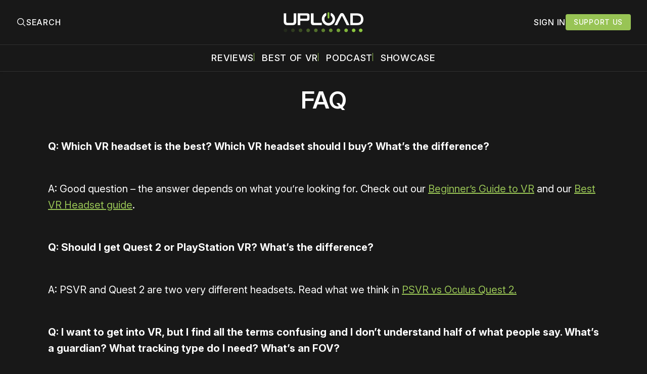

--- FILE ---
content_type: text/html; charset=utf-8
request_url: https://www.uploadvr.com/new-to-vr/?ref=uploadvr.com
body_size: 20692
content:
<!doctype html>
<html lang='en'>
  <head>
  <meta charset='utf-8'>
  <title>FAQ</title>
  <meta name='viewport' content='width=device-width, initial-scale=1.0'>
  
    <link rel="preconnect" href="https://www.googletagmanager.com/" crossorigin />
<script async src="https://www.googletagmanager.com/gtag/js?id=G-5E3B409FV9"></script>
<script>
  window.dataLayer = window.dataLayer || [];
  function gtag(){dataLayer.push(arguments);}
  gtag('js', new Date());
  gtag('config', 'G-5E3B409FV9');
</script>    <!-- GDPR Stub File -->
<script>"use strict"; function _typeof(t) { return (_typeof = "function" == typeof Symbol && "symbol" == typeof Symbol.iterator ? function (t) { return typeof t } : function (t) { return t && "function" == typeof Symbol && t.constructor === Symbol && t !== Symbol.prototype ? "symbol" : typeof t })(t) } !function () { var t = function () { var t, e, o = [], n = window, r = n; for (; r;) { try { if (r.frames.__tcfapiLocator) { t = r; break } } catch (t) { } if (r === n.top) break; r = r.parent } t || (!function t() { var e = n.document, o = !!n.frames.__tcfapiLocator; if (!o) if (e.body) { var r = e.createElement("iframe"); r.style.cssText = "display:none", r.name = "__tcfapiLocator", e.body.appendChild(r) } else setTimeout(t, 5); return !o }(), n.__tcfapi = function () { for (var t = arguments.length, n = new Array(t), r = 0; r < t; r++)n[r] = arguments[r]; if (!n.length) return o; "setGdprApplies" === n[0] ? n.length > 3 && 2 === parseInt(n[1], 10) && "boolean" == typeof n[3] && (e = n[3], "function" == typeof n[2] && n[2]("set", !0)) : "ping" === n[0] ? "function" == typeof n[2] && n[2]({ gdprApplies: e, cmpLoaded: !1, cmpStatus: "stub" }) : o.push(n) }, n.addEventListener("message", (function (t) { var e = "string" == typeof t.data, o = {}; if (e) try { o = JSON.parse(t.data) } catch (t) { } else o = t.data; var n = "object" === _typeof(o) && null !== o ? o.__tcfapiCall : null; n && window.__tcfapi(n.command, n.version, (function (o, r) { var a = { __tcfapiReturn: { returnValue: o, success: r, callId: n.callId } }; t && t.source && t.source.postMessage && t.source.postMessage(e ? JSON.stringify(a) : a, "*") }), n.parameter) }), !1)) }; "undefined" != typeof module ? module.exports = t : t() }();
</script>

<!-- CCPA Stub File -->
<script>(function () { var e = false; var c = window; var t = document; function r() { if (!c.frames["__uspapiLocator"]) { if (t.body) { var a = t.body; var e = t.createElement("iframe"); e.style.cssText = "display:none"; e.name = "__uspapiLocator"; a.appendChild(e) } else { setTimeout(r, 5) } } } r(); function p() { var a = arguments; __uspapi.a = __uspapi.a || []; if (!a.length) { return __uspapi.a } else if (a[0] === "ping") { a[2]({ gdprAppliesGlobally: e, cmpLoaded: false }, true) } else { __uspapi.a.push([].slice.apply(a)) } } function l(t) { var r = typeof t.data === "string"; try { var a = r ? JSON.parse(t.data) : t.data; if (a.__cmpCall) { var n = a.__cmpCall; c.__uspapi(n.command, n.parameter, function (a, e) { var c = { __cmpReturn: { returnValue: a, success: e, callId: n.callId } }; t.source.postMessage(r ? JSON.stringify(c) : c, "*") }) } } catch (a) { } } if (typeof __uspapi !== "function") { c.__uspapi = p; __uspapi.msgHandler = l; c.addEventListener("message", l, false) } })();
</script>

<!-- GPP Stub File -->
<script>window.__gpp_addFrame=function(e){if(!window.frames[e])if(document.body){var t=document.createElement("iframe");t.style.cssText="display:none",t.name=e,document.body.appendChild(t)}else window.setTimeout(window.__gpp_addFrame,10,e)},window.__gpp_stub=function(){var e=arguments;if(__gpp.queue=__gpp.queue||[],__gpp.events=__gpp.events||[],!e.length||1==e.length&&"queue"==e[0])return __gpp.queue;if(1==e.length&&"events"==e[0])return __gpp.events;var t=e[0],p=e.length>1?e[1]:null,s=e.length>2?e[2]:null;if("ping"===t)p({gppVersion:"1.1",cmpStatus:"stub",cmpDisplayStatus:"hidden",signalStatus:"not ready",supportedAPIs:["2:tcfeuv2","5:tcfcav1","6:uspv1","7:usnatv1","8:uscav1","9:usvav1","10:uscov1","11:usutv1","12:usctv1"],cmpId:0,sectionList:[],applicableSections:[],gppString:"",parsedSections:{}},!0);else if("addEventListener"===t){"lastId"in __gpp||(__gpp.lastId=0),__gpp.lastId++;var n=__gpp.lastId;__gpp.events.push({id:n,callback:p,parameter:s}),p({eventName:"listenerRegistered",listenerId:n,data:!0,pingData:{gppVersion:"1.1",cmpStatus:"stub",cmpDisplayStatus:"hidden",signalStatus:"not ready",supportedAPIs:["2:tcfeuv2","5:tcfcav1","6:uspv1","7:usnatv1","8:uscav1","9:usvav1","10:uscov1","11:usutv1","12:usctv1"],cmpId:0,sectionList:[],applicableSections:[],gppString:"",parsedSections:{}}},!0)}else if("removeEventListener"===t){for(var a=!1,i=0;i<__gpp.events.length;i++)if(__gpp.events[i].id==s){__gpp.events.splice(i,1),a=!0;break}p({eventName:"listenerRemoved",listenerId:s,data:a,pingData:{gppVersion:"1.1",cmpStatus:"stub",cmpDisplayStatus:"hidden",signalStatus:"not ready",supportedAPIs:["2:tcfeuv2","5:tcfcav1","6:uspv1","7:usnatv1","8:uscav1","9:usvav1","10:uscov1","11:usutv1","12:usctv1"],cmpId:0,sectionList:[],applicableSections:[],gppString:"",parsedSections:{}}},!0)}else"hasSection"===t?p(!1,!0):"getSection"===t||"getField"===t?p(null,!0):__gpp.queue.push([].slice.apply(e))},window.__gpp_msghandler=function(e){var t="string"==typeof e.data;try{var p=t?JSON.parse(e.data):e.data}catch(e){p=null}if("object"==typeof p&&null!==p&&"__gppCall"in p){var s=p.__gppCall;window.__gpp(s.command,(function(p,n){var a={__gppReturn:{returnValue:p,success:n,callId:s.callId}};e.source.postMessage(t?JSON.stringify(a):a,"*")}),"parameter"in s?s.parameter:null,"version"in s?s.version:"1.1")}},"__gpp"in window&&"function"==typeof window.__gpp||(window.__gpp=window.__gpp_stub,window.addEventListener("message",window.__gpp_msghandler,!1),window.__gpp_addFrame("__gppLocator"));
</script>

<script>
    window._sp_queue = [];
    window._sp_ = {
        config: {
            accountId: 1638,
            baseEndpoint: "https://cdn.privacy-mgmt.com",
            usnat: {
                includeUspApi: true,
            },

            gdpr: {},
            events: {
                onMessageChoiceSelect: function () {
                    console.log("[event] onMessageChoiceSelect", arguments);
                },
                onMessageReady: function () {
                    console.log("[event] onMessageReady", arguments);
                },
                onMessageChoiceError: function () {
                    console.log("[event] onMessageChoiceError", arguments);
                },
                onPrivacyManagerAction: function () {
                    console.log("[event] onPrivacyManagerAction", arguments);
                },
                onPMCancel: function () {
                    console.log("[event] onPMCancel", arguments);
                },
                onMessageReceiveData: function () {
                    console.log("[event] onMessageReceiveData", arguments);
                },
                onSPPMObjectReady: function () {
                    console.log("[event] onSPPMObjectReady", arguments);
                },

                /* Function required for resurfacing links */
                onConsentReady: function (message_type, uuid, string, info) {
                    if (message_type == "usnat" && info.applies) {
                        /* code to insert the GPP footer link */
                        document.getElementById("pmLink").style.visibility = "visible";
                        document.getElementById("pmLink").innerHTML =
                            "Do Not Sell or Share My Personal Information";
                        document.getElementById("pmLink").onclick = function () {
                            /* Set GPP ID */
                            window._sp_.usnat.loadPrivacyManagerModal("1035372");
                        };
                    }
                    if (message_type == "gdpr" && info.applies) {
                        /* code to insert the GDPR footer link */
                        document.getElementById("pmLink").style.visibility = "visible";
                        document.getElementById("pmLink").innerHTML =
                            "Privacy Preferences";
                        document.getElementById("pmLink").onclick = function () {
                            /* Set GDPR ID */
                            window._sp_.gdpr.loadPrivacyManagerModal("899033");
                        };
                    }
                },
                onError: function () {
                    console.log("[event] onError", arguments);
                },
            },
        },
    };
</script>
<script src="https://cdn.privacy-mgmt.com/unified/wrapperMessagingWithoutDetection.js" async></script>      <link rel="preconnect" href="https://a.pub.network/" crossorigin />
  <link rel="preconnect" href="https://b.pub.network/" crossorigin />
  <link rel="preconnect" href="https://c.pub.network/" crossorigin />
  <link rel="preconnect" href="https://d.pub.network/" crossorigin />
  <link rel="preconnect" href="https://c.amazon-adsystem.com" crossorigin />
  <link rel="preconnect" href="https://s.amazon-adsystem.com" crossorigin />
  <link rel="preconnect" href="https://btloader.com/" crossorigin />
  <link rel="preconnect" href="https://api.btloader.com/" crossorigin />
  <link rel="preconnect" href="https://confiant-integrations.global.ssl.fastly.net" crossorigin />

  <link rel="stylesheet" href="https://a.pub.network/core/pubfig/cls.css">
  <script data-cfasync="false" type="text/javascript">
    var freestar = freestar || {};
    freestar.queue = freestar.queue || [];
    freestar.config = freestar.config || {};
    freestar.config.enabled_slots = [];
    freestar.queue.push(function () {
      googletag.pubads().set('page_url', 'https://uploadvr.com/');
    });
    freestar.initCallback = function() {
      (freestar.config.enabled_slots.length === 0) ? freestar.initCallbackCalled = false : freestar.newAdSlots(freestar.config.enabled_slots);
      hideAdPlaceholders(false);
    }
  </script>
  <script src="https://a.pub.network/uploadvr-com/pubfig.min.js" data-cfasync="false"></script>
  
  <style>
@charset "UTF-8";/*! modern-normalize v2.0.0 | MIT License | https://github.com/sindresorhus/modern-normalize */*,::after,::before{box-sizing:border-box}html{font-family:system-ui,"Segoe UI",Roboto,Helvetica,Arial,sans-serif,"Apple Color Emoji","Segoe UI Emoji";line-height:1.15;-webkit-text-size-adjust:100%;-moz-tab-size:4;-o-tab-size:4;tab-size:4}body{margin:0}hr{height:0;color:inherit}abbr[title]{-webkit-text-decoration:underline dotted;text-decoration:underline dotted}b,strong{font-weight:bolder}code,kbd,pre,samp{font-family:ui-monospace,SFMono-Regular,Consolas,"Liberation Mono",Menlo,monospace;font-size:1em}small{font-size:80%}sub,sup{font-size:75%;line-height:0;position:relative;vertical-align:baseline}sub{bottom:-.25em}sup{top:-.5em}table{text-indent:0;border-color:inherit}button,input,optgroup,select,textarea{font-family:inherit;font-size:100%;line-height:1.15;margin:0}button,select{text-transform:none}[type=button],[type=reset],[type=submit],button{-webkit-appearance:button}::-moz-focus-inner{border-style:none;padding:0}:-moz-focusring{outline:1px dotted ButtonText}:-moz-ui-invalid{box-shadow:none}legend{padding:0}progress{vertical-align:baseline}::-webkit-inner-spin-button,::-webkit-outer-spin-button{height:auto}[type=search]{-webkit-appearance:textfield;outline-offset:-2px}::-webkit-search-decoration{-webkit-appearance:none}::-webkit-file-upload-button{-webkit-appearance:button;font:inherit}summary{display:list-item}code[class*=language-],pre[class*=language-]{color:#000;background:0 0;text-shadow:0 1px #fff;font-family:Consolas,Monaco,"Andale Mono","Ubuntu Mono",monospace;font-size:1em;text-align:left;white-space:pre;word-spacing:normal;word-break:normal;word-wrap:normal;line-height:1.5;-moz-tab-size:4;-o-tab-size:4;tab-size:4;hyphens:none}code[class*=language-] ::-moz-selection,code[class*=language-]::-moz-selection,pre[class*=language-] ::-moz-selection,pre[class*=language-]::-moz-selection{text-shadow:none;background:#b3d4fc}code[class*=language-] ::-moz-selection,code[class*=language-]::-moz-selection,pre[class*=language-] ::-moz-selection,pre[class*=language-]::-moz-selection{text-shadow:none;background:#b3d4fc}code[class*=language-] ::selection,code[class*=language-]::selection,pre[class*=language-] ::selection,pre[class*=language-]::selection{text-shadow:none;background:#b3d4fc}@media print{code[class*=language-],pre[class*=language-]{text-shadow:none}}pre[class*=language-]{padding:1em;margin:.5em 0;overflow:auto}:not(pre)>code[class*=language-],pre[class*=language-]{background:#f5f2f0}:not(pre)>code[class*=language-]{padding:.1em;border-radius:.3em;white-space:normal}.token.cdata,.token.comment,.token.doctype,.token.prolog{color:#708090}.token.punctuation{color:#999}.token.namespace{opacity:.7}.token.boolean,.token.constant,.token.deleted,.token.number,.token.property,.token.symbol,.token.tag{color:#905}.token.attr-name,.token.builtin,.token.char,.token.inserted,.token.selector,.token.string{color:#690}.language-css .token.string,.style .token.string,.token.entity,.token.operator,.token.url{color:#9a6e3a;background:hsla(0,0%,100%,.5)}.token.atrule,.token.attr-value,.token.keyword{color:#07a}.token.class-name,.token.function{color:#dd4a68}.token.important,.token.regex,.token.variable{color:#e90}.token.bold,.token.important{font-weight:700}.token.italic{font-style:italic}.token.entity{cursor:help}body .fslightbox-image-wrap{display:block}body .fslightbox-container{font-family:var(--font-family-sansSerif)}body .fslightbox-nav{height:var(--space-48)}body .fslightbox-toolbar{right:var(--space-12)}body [data-fslightbox] img{cursor:zoom-in}body .fslightbox-invalid-file-wrapper{color:var(--color-text-secondary)}body .fslightbox-slide-number-container{font-size:var(--font-size-scale-2);line-height:var(--line-height-scale-2);left:var(--space-12);color:var(--color-text-secondary)}body .fslightbox-slash{background:var(--color-text-secondary)}body .fslightbox-toolbar>.fslightbox-toolbar-button:first-child{display:none}body .fslightbox-svg-path{fill:var(--color-text-secondary)}body .fslightbox-toolbar{background:var(--color-background-primary)}body .fslightbox-toolbar:hover .fslightbox-svg-path{fill:var(--color-text-secondary)}body .fslightbox-slide-btn{background:var(--color-background-primary)}body .fslightbox-slide-btn-container{padding-left:var(--space-16)}body .fslightbox-slide-btn-container:hover .fslightbox-svg-path{fill:var(--color-text-secondary)}body .fslightbox-slide-btn-container-next{padding-right:var(--space-16)}@keyframes spin{100%{transform:rotate(360deg)}}.icon{position:relative;display:inline-block;width:25px;height:25px;overflow:hidden;fill:currentColor}.icon__cnt{width:100%;height:100%;background:inherit;fill:inherit;pointer-events:none;transform:translateX(0);-ms-transform:translate(.5px,-.3px)}.icon--m{width:50px;height:50px}.icon--l{width:100px;height:100px}.icon--xl{width:150px;height:150px}.icon--xxl{width:200px;height:200px}.icon__spinner{position:absolute;top:0;left:0;width:100%;height:100%}.icon--ei-spinner .icon__spinner,.icon--ei-spinner-2 .icon__spinner{animation:spin 1s steps(12) infinite}.icon--ei-spinner-3 .icon__spinner{animation:spin 1.5s linear infinite}.icon--ei-sc-facebook{fill:#3b5998}.icon--ei-sc-github{fill:#333}.icon--ei-sc-google-plus{fill:#dd4b39}.icon--ei-sc-instagram{fill:#3f729b}.icon--ei-sc-linkedin{fill:#0976b4}.icon--ei-sc-odnoklassniki{fill:#ed812b}.icon--ei-sc-skype{fill:#00aff0}.icon--ei-sc-soundcloud{fill:#f80}.icon--ei-sc-tumblr{fill:#35465c}.icon--ei-sc-twitter{fill:#55acee}.icon--ei-sc-vimeo{fill:#1ab7ea}.icon--ei-sc-vk{fill:#45668e}.icon--ei-sc-youtube{fill:#e52d27}.icon--ei-sc-pinterest{fill:#bd081c}.icon--ei-sc-telegram{fill:#08c}.icon{width:var(--space-24);height:var(--space-24)}.icon--m{width:var(--space-48);height:var(--space-48)}@font-face{font-family:Inter;font-style:normal;font-display:swap;font-weight:100 900;src:url(/assets/fonts/Inter/InterVariable.woff2) format("woff2")}@font-face{font-family:Inter;font-style:italic;font-display:swap;font-weight:100 900;src:url(/assets/fonts/Inter/InterVariable-Italic.woff2) format("woff2")}:root{--color-headerCard-light:#FFF;--color-headerCard-dark:#000;--color-text-headerCardStyleLight:var(--color-headerCard-dark);--color-background-headerCardStyleLight:var(--color-headerCard-light);--color-text-button-headerCardStyleLight:var(--color-headerCard-light);--color-background-button-headerCardStyleLight:var(--color-headerCard-dark);--color-text-button-hover-headerCardStyleLight:var(--color-headerCard-light);--color-background-button-hover-headerCardStyleLight:var(--color-headerCard-dark);--color-text-headerCardStyleDark:var(--color-headerCard-light);--color-background-headerCardStyleDark:var(--color-headerCard-dark);--color-text-button-headerCardStyleDark:var(--color-headerCard-dark);--color-background-button-headerCardStyleDark:var(--color-headerCard-light);--color-text-button-hover-headerCardStyleDark:var(--color-headerCard-dark);--color-background-button-hover-headerCardStyleDark:var(--color-headerCard-light);--color-text-headerCardStyleAccent:var(--color-background-primary);--color-background-headerCardStyleAccent:var(--color-accent);--color-text-button-headerCardStyleAccent:var(--color-text-primary);--color-background-button-headerCardStyleAccent:var(--color-background-primary);--color-text-button-hover-headerCardStyleAccent:var(--color-text-primary);--color-background-button-hover-headerCardStyleAccent:var(--color-background-primary);--color-text-headerCardStyleImage:var(--color-headerCard-light);--color-background-headerCardStyleImage:var(--color-headerCard-dark);--color-text-button-headerCardStyleImage:var(--color-headerCard-light);--color-background-button-headerCardStyleImage:var(--color-headerCard-dark);--color-text-button-hover-headerCardStyleImage:var(--color-headerCard-dark);--color-background-button-hover-headerCardStyleImage:var(--color-headerCard-light)}:root{--color-text-button:var(--color-text-primary);--color-background-button:var(--color-accent);--color-text-button-hover:var(--color-text-primary);--color-background-button-hover:#7ac10f}:root{--content-width:1130px;--content-flow:var(--space-32)}:root{--html-symbol-dark:"☾";--html-symbol-light:"☼";--html-symbol-em-dash:"—";--html-symbol-checkmark:"✓";--html-symbol-multiplication:"✕"}:root{--motion-duration-slow:.5s;--motion-duration-fast:.25s}:root{--ratio-1:1;--ratio-3x2:3/2;--ratio-16x9:16/9}:root{--focus-outline-size:2.5px;--focus-outline-style:solid;--focus-outline-color:var(--color-accent)}:root{--border-radius:var(--space-4);--border-radius-circle:50%}:root{--border-width:.5px;--border-style:solid;--border-vertical-offset:calc(calc(var(--grid-gap) / 2) * -1)}:root{--grid-width:1300px;--grid-gap:var(--space-32);--grid-margin:var(--space-20);--grid-margin-large:var(--space-32)}@media (max-width:39.99em){:root{--grid-margin:var(--space-16)}}:root{--space-2:2px;--space-4:4px;--space-8:8px;--space-12:12px;--space-16:16px;--space-20:20px;--space-24:24px;--space-32:32px;--space-40:40px;--space-48:48px;--space-56:56px;--space-64:64px;--space-80:80px;--space-96:96px;--space-128:128px;--space-160:160px;--space-168:168px}:root{--font-size-scale-0:13px;--line-height-scale-0:16px;--font-size-scale-1:14px;--line-height-scale-1:16px;--font-size-scale-2:16px;--line-height-scale-2:20px;--font-size-scale-3:18px;--line-height-scale-3:20px;--font-size-scale-4:20px;--line-height-scale-4:24px;--font-size-scale-5:24px;--line-height-scale-5:28px;--font-size-scale-6:28px;--line-height-scale-6:32px;--font-size-scale-7:32px;--line-height-scale-7:32px;--font-size-scale-8:40px;--line-height-scale-8:40px;--font-size-scale-9:48px;--line-height-scale-9:48px;--font-size-scale-10:72px;--line-height-scale-10:72px;--font-size-scale-body-copy:20px;--line-height-scale-body-copy:32px;--line-height-scale-tight:1;--font-weight-normal:400;--font-weight-medium:500;--font-weight-semibold:600;--font-weight-bold:700;--font-letter-spacing-brevier:.7px;--font-letter-spacing-long-primer:.25px;--font-letter-spacing-tiny:.6px;--font-letter-spacing-small:1.2px;--font-letter-spacing-base:1.6px;--font-letter-spacing-large:2.8px;--font-letter-spacing-negative:-.5px;--font-family-sansSerif:"Inter",-apple-system,BlinkMacSystemFont,"Segoe UI",Helvetica,sans-serif}@media (max-width:70.615em){:root{--font-size-scale-body-copy:17px;--line-height-scale-body-copy:26px}}:root{--color-mode:"dark";--color-accent:var(--ghost-accent-color);--color-text-primary:#FFFFFF;--color-text-secondary:#B3B3B3;--color-text-secondary:#bababa;--color-border-primary:#525252;--color-border-secondary:#303030;--color-background-primary:#181818;--color-background-secondary:#212121}:where(body,h1,h2,h3,h4,h5,h6,blockquote,p,pre,dl,dd,ol,ul,figure,hr,fieldset,legend){margin:0;padding:0;max-width:100%}li>ol,li>ul{margin-bottom:0}table{border-collapse:collapse;border-spacing:0}:is(a,button,input,textarea,summary):focus-visible{outline:3px var(--focus-outline-style) var(--focus-outline-color);outline-offset:-2px}@media (prefers-reduced-motion:reduce){*{animation:none;transition:none}}@media print{.noprint{display:none!important}*{-webkit-print-color-adjust:exact;print-color-adjust:exact}.c-header{border-bottom:none!important}.c-header__top{border-bottom:none!important}.c-header__top-inner{grid-template-columns:auto!important}.c-share{visibility:hidden!important}.c-article-container{grid-template-columns:auto!important}.c-content a{text-decoration:none!important;color:inherit!important}.kg-toggle-card .kg-toggle-content{padding:var(--space-12) var(--space-32) var(--space-32) var(--space-32)!important;height:unset!important;overflow:unset!important;opacity:1!important;top:unset!important;position:unset!important}.fluid-width-video-wrapper{display:none!important}.fs-sticky-footer{display:none!important}}.o-grid{width:100%;display:grid;row-gap:var(--content-flow)}@media (max-width:39.99em){.o-grid{row-gap:calc(var(--content-flow) * 1.25)}}.o-grid[class*=-columns]{grid-gap:var(--grid-gap)}@media (min-width:40em){.o-grid--2-columns{grid-template-columns:repeat(2,minmax(0,1fr))}}@media (min-width:40em){.o-grid--3-columns{grid-template-columns:repeat(2,minmax(0,1fr))}}@media (min-width:70.625em){.o-grid--3-columns{grid-template-columns:repeat(3,minmax(0,1fr))}}@media (min-width:25em){.o-grid--4-columns{grid-template-columns:repeat(2,minmax(0,1fr))}}@media (min-width:40em){.o-grid--4-columns{grid-template-columns:repeat(4,minmax(0,1fr))}}@media (min-width:40em){.o-grid--2-1-columns{grid-template-columns:repeat(2,minmax(0,1fr))}}@media (min-width:70.625em){.o-grid--2-1-columns{grid-template-columns:2fr 1fr}}.u-font-size-scale-0{font-size:var(--font-size-scale-0);line-height:var(--line-height-scale-0)}.u-font-size-scale-1{font-size:var(--font-size-scale-1);line-height:var(--line-height-scale-1)}.u-font-size-scale-2{font-size:var(--font-size-scale-2);line-height:var(--line-height-scale-2)}.u-font-size-scale-3{font-size:var(--font-size-scale-3);line-height:var(--line-height-scale-3)}.u-font-size-scale-4{font-size:var(--font-size-scale-4);line-height:var(--line-height-scale-4)}.u-font-size-scale-5{font-size:var(--font-size-scale-5);line-height:var(--line-height-scale-5)}.u-font-size-scale-6{font-size:var(--font-size-scale-6);line-height:var(--line-height-scale-6)}.u-font-size-scale-7{font-size:var(--font-size-scale-7);line-height:var(--line-height-scale-7)}.u-font-size-scale-8{font-size:var(--font-size-scale-8);line-height:var(--line-height-scale-8)}.u-font-size-scale-9{font-size:var(--font-size-scale-9);line-height:var(--line-height-scale-9)}.u-font-size-scale-10{font-size:var(--font-size-scale-10);line-height:var(--line-height-scale-10)}.u-font-family-sansSerif{font-family:var(--font-family-sansSerif)!important}.u-font-weight-normal{font-weight:var(--font-weight-normal)}.u-font-weight-medium{font-weight:var(--font-weight-medium)}.u-font-weight-semibold{font-weight:var(--font-weight-semibold)}.u-font-weight-bold{font-weight:var(--font-weight-bold)}.kg-header-card-header,.u-font-headline{font-size:var(--font-size-scale-6);line-height:var(--line-height-scale-6);font-weight:var(--font-weight-medium)}@media (min-width:70.625em){.kg-header-card-header,.u-font-headline{font-size:var(--font-size-scale-8);line-height:var(--line-height-scale-8);letter-spacing:var(--font-letter-spacing-negative)}}.kg-header-card-subheader,.u-font-standfirst{font-size:var(--font-size-scale-5);line-height:var(--line-height-scale-5);font-weight:var(--font-weight-normal)}@media (min-width:70.625em){.kg-header-card-subheader,.u-font-standfirst{font-size:var(--font-size-scale-5);line-height:var(--line-height-scale-6)}}.u-font-uppercase{text-transform:uppercase}.u-link{text-decoration:underline}.u-link:focus-visible{text-decoration:none}.u-align-auto{margin:auto}.u-align-center{text-align:center;margin-left:auto;margin-right:auto}.u-color-text-brand{color:var(--color-accent)}.u-color-text-secondary{color:var(--color-text-secondary)}.u-color-background-secondary{background-color:var(--color-background-secondary)}.u-drop-cap-large:first-letter,.u-drop-cap-small:first-letter{float:left;margin-top:var(--space-8);color:var(--color-accent);font-weight:var(--font-weight-semibold)}@supports (initial-letter:1 1){.u-drop-cap-large:first-letter,.u-drop-cap-small:first-letter{float:none;margin-top:0}}.u-drop-cap-small::first-letter{font-size:70px;line-height:52px;margin-right:var(--space-8)}@supports (initial-letter:1 1){.u-drop-cap-small::first-letter{initial-letter:2}}.u-drop-cap-large::first-letter{font-size:118px;line-height:86px;margin-right:var(--space-12)}@supports (initial-letter:1 1){.u-drop-cap-large::first-letter{initial-letter:3}}.js-on .lazyload,.js-on .lazyloading{opacity:0}.js-on .lazyloaded{opacity:1;transition:opacity var(--motion-duration-slow) ease}.u-hidden{display:none;-moz-user-select:none;user-select:none;-webkit-user-select:none;cursor:default}.u-block{display:block}.u-screenreader{position:absolute;width:1px;height:1px;padding:0;margin:-1px;overflow:hidden;clip:rect(0 0 0 0);border:0}@media (max-width:70.615em){.u-visible-on-desktop{display:none!important}}@media (min-width:70.625em){.u-visible-until-desktop{display:none!important}}@media (max-width:39.99em){.u-visible-from-tablet{display:none!important}}@media (min-width:40em){.u-visible-until-tablet{display:none!important}}@media (min-width:40em){.u-visible-on-mobile{display:none!important}}.u-mt-8{margin-top:var(--space-8)}.u-mr-8{margin-right:var(--space-8)}.u-mt-16{margin-top:var(--space-16)}.u-mb-16{margin-bottom:var(--space-16)}.u-p-32{padding:var(--space-32)}.u-plain-list{margin:0;padding:0;list-style:none}.u-flex{display:flex}.u-align-items-center{align-items:center}.u-gap-8{gap:var(--space-8)}html{overflow-x:hidden;overflow-y:scroll}body,html{height:100%}body{font-family:var(--font-family-sansSerif);font-size:var(--font-size-scale-body-copy);line-height:var(--line-height-scale-body-copy);font-weight:var(--font-weight-normal);width:100%;direction:ltr;color:var(--color-text-primary);background-color:var(--color-background-primary);-webkit-font-smoothing:antialiased;-moz-osx-font-smoothing:grayscale;max-width:100vw}body ::-moz-selection{background:var(--color-accent)}body ::selection{background:var(--color-accent)}#ghost-portal-root div{z-index:147483647!important}a{color:inherit;text-decoration:none}a:hover{color:var(--color-accent)}dd,ol,ul{margin-left:var(--space-16)}img{height:auto;display:block;max-width:100%;font-style:italic;pointer-events:none;-moz-user-select:none;user-select:none;-webkit-user-select:none;cursor:default}hr{border:0;height:auto;border-top:var(--border-width) var(--border-style) var(--color-border-secondary)}:where(h1,h2,h3,strong){font-weight:var(--font-weight-semibold)}:where(strong){font-weight:700!important}:where(h1){font-size:var(--font-size-scale-8);line-height:var(--line-height-scale-9)}:where(h1)+h2,:where(h1)+h3{margin-top:var(--space-16)}:where(h2){font-size:var(--font-size-scale-7);line-height:var(--line-height-scale-7)}@media (max-width:39.99em){:where(h2){font-size:var(--font-size-scale-5);line-height:var(--line-height-scale-5)}}:where(h2)+h3{margin-top:var(--space-16)}:where(h3){font-size:var(--font-size-scale-5);line-height:var(--line-height-scale-5)}@media (max-width:39.99em){:where(h3){font-size:var(--font-size-scale-4);line-height:var(--line-height-scale-4)}}blockquote{font-style:italic}blockquote:not(.kg-blockquote-alt){padding-left:var(--space-20);border-left:var(--space-2) solid var(--color-accent)}li code,p code{padding:var(--space-4) var(--space-8);border-radius:var(--border-radius);border:var(--border-width) var(--border-style) var(--color-border-secondary);background-color:var(--color-background-secondary)}code,code[class*=language-]{font-size:var(--font-size-scale-1);line-height:var(--line-height-scale-1);text-shadow:none;color:var(--color-text-primary)}.kg-code-card,pre,pre[class*=language-]{width:100%;overflow-x:auto;border-radius:var(--border-radius)}pre,pre[class*=language-]{margin-bottom:0;margin-top:var(--content-flow);padding:var(--space-32);background-color:var(--color-background-secondary)}.kg-code-card pre{margin-top:0}.token.operator{background-color:transparent}input[type=color],input[type=date],input[type=datetime-local],input[type=datetime],input[type=email],input[type=month],input[type=name],input[type=number],input[type=password],input[type=search],input[type=tel],input[type=text],input[type=time],input[type=url],input[type=week],select,textarea{font-family:var(--font-family-sansSerif);font-size:var(--font-size-scale-2);line-height:var(--line-height-scale-2);font-weight:var(--font-weight-medium);width:100%;display:block;color:var(--color-text-primary);padding:var(--space-8) var(--space-12);background:0 0;border:1.5px var(--border-style) var(--color-text-primary)}input[type=color]::-moz-placeholder,input[type=date]::-moz-placeholder,input[type=datetime-local]::-moz-placeholder,input[type=datetime]::-moz-placeholder,input[type=email]::-moz-placeholder,input[type=month]::-moz-placeholder,input[type=name]::-moz-placeholder,input[type=number]::-moz-placeholder,input[type=password]::-moz-placeholder,input[type=search]::-moz-placeholder,input[type=tel]::-moz-placeholder,input[type=text]::-moz-placeholder,input[type=time]::-moz-placeholder,input[type=url]::-moz-placeholder,input[type=week]::-moz-placeholder,select::-moz-placeholder,textarea::-moz-placeholder{opacity:1;color:var(--color-text-secondary)}input[type=color]::placeholder,input[type=date]::placeholder,input[type=datetime-local]::placeholder,input[type=datetime]::placeholder,input[type=email]::placeholder,input[type=month]::placeholder,input[type=name]::placeholder,input[type=number]::placeholder,input[type=password]::placeholder,input[type=search]::placeholder,input[type=tel]::placeholder,input[type=text]::placeholder,input[type=time]::placeholder,input[type=url]::placeholder,input[type=week]::placeholder,select::placeholder,textarea::placeholder{opacity:1;color:var(--color-text-secondary)}label{font-weight:700;-moz-user-select:none;user-select:none;-webkit-user-select:none;cursor:default}textarea{resize:none;overflow-y:auto}option{color:#000}table{font-size:var(--font-size-scale-2);line-height:var(--line-height-scale-2);width:100%;max-width:100%;background-color:var(--color-background-secondary)}@media (max-width:39.99em){table{font-size:12px}}table caption{padding:var(--space-16);border-style:var(--border-style);border-width:var(--border-width) var(--border-width) 0 var(--border-width);border-color:var(--color-border-secondary);background-color:var(--color-background-secondary);caption-side:bottom}table td,table th{text-align:left;padding:var(--space-16);white-space:nowrap;border:var(--border-width) var(--border-style) var(--color-border-secondary)}@media (max-width:39.99em){table td,table th{padding:var(--space-8)}}table tbody+tbody{border-top:var(--border-width) var(--border-style) var(--color-border-secondary)}.responsive-table{display:block;width:100%;overflow-x:auto;word-break:initial}fieldset{border:none}:lang(ar) *{letter-spacing:initial}.c-skip{position:absolute;top:calc(var(--space-96) * -1);left:var(--space-32);padding:var(--space-4) var(--space-16);background-color:var(--color-background-primary)}.c-skip:focus{z-index:10;top:var(--space-32)}.c-header{margin-bottom:var(--space-32);box-shadow:rgba(0,0,0,.08) 0 0 var(--space-4) var(--space-2);border-bottom:var(--border-width) var(--border-style) var(--color-border-secondary);-moz-user-select:none;user-select:none;-webkit-user-select:none;cursor:default}.c-header__top{padding:var(--space-20) 0;border-bottom:var(--border-width) var(--border-style) var(--color-border-secondary)}.c-header__top-block{display:flex;align-items:center;gap:var(--space-8)}@media (min-width:70.625em){.c-header__top-block{gap:var(--space-16)}}.c-header__top-inner{display:grid;gap:var(--space-16);align-items:center;grid-template-columns:auto 2fr auto;margin-top:0!important;margin-bottom:0!important}@media (min-width:40em){.c-header__top-inner{grid-template-columns:1fr 2fr 1fr}}@media (max-width:39.99em){.c-header{margin-bottom:var(--space-24)}.c-header__top-left{order:2;margin-left:auto}.c-header__top-center{order:1}.c-header__top-right{order:3}}.c-header__top-right{justify-self:end}.c-header__button{font-size:var(--font-size-scale-2);line-height:var(--line-height-scale-2);font-weight:var(--font-weight-medium);text-transform:uppercase;letter-spacing:var(--font-letter-spacing-brevier);padding:0;border:none;cursor:pointer;background:0 0;color:var(--color-text-primary);display:flex;align-items:center;gap:var(--space-4)}.c-header__button svg{width:var(--space-20);height:var(--space-20);fill:var(--color-text-primary)}.c-header__button:hover span{color:var(--color-accent)}.c-header__button:hover svg{fill:var(--color-accent)}.c-footer{position:sticky;top:100vh;padding-top:var(--space-24);padding-bottom:var(--space-40);margin-top:var(--space-64);background-color:var(--color-background-secondary);-moz-user-select:none;user-select:none;-webkit-user-select:none;cursor:default}.c-footer__content{display:flex;flex-direction:column;align-items:center;row-gap:var(--space-16);margin-top:0!important;margin-bottom:0!important}.c-footer__content>*{margin-top:var(--space-24)}.c-footer-nav{display:flex;flex-wrap:wrap;justify-content:center;-moz-column-gap:var(--space-24);column-gap:var(--space-24)}.c-footer-nav .c-nav__item{font-size:var(--font-size-scale-1);line-height:var(--line-height-scale-4);font-weight:var(--font-weight-normal);padding-left:0!important;text-transform:uppercase}.c-footer-nav .c-nav__item:not(:first-child)::before{display:none}.c-footer-copy{font-size:var(--font-size-scale-1);line-height:var(--line-height-scale-2);text-align:center;color:var(--color-text-secondary)}.c-footer-copy a{text-decoration:underline}.c-footer-copy a:focus-visible{text-decoration:none}@media (min-width:40em){.c-logo{margin:auto}}.c-logo__link{font-size:var(--font-size-scale-6);line-height:var(--line-height-scale-6);font-weight:var(--font-weight-medium)}@media (min-width:40em){.c-logo__link{font-size:var(--font-size-scale-8);line-height:var(--line-height-scale-8)}}.c-logo__img{height:var(--space-32)}@media (min-width:40em){.c-logo__img{height:var(--space-48)}}.c-nav-wrap{min-width:0}.c-nav{display:flex;gap:var(--space-16);padding:var(--space-16) 0;-ms-overflow-style:none;scrollbar-width:none}@media (max-width:24.99em){.c-nav{gap:var(--space-8)}}@media (max-width:39.99em){.c-nav :nth-child(n+5){display:none}}@media (min-width:40em) and (max-width:70.615em){.c-nav :nth-child(n+6){display:none}}.c-nav::-webkit-scrollbar{display:none}.c-nav--main{justify-content:center;flex-wrap:wrap}@media (max-width:39.99em){.c-nav--main{padding:var(--space-12) 0}}.c-nav__item{font-size:var(--font-size-scale-3);line-height:var(--line-height-scale-3);font-weight:var(--font-weight-medium);text-transform:uppercase;letter-spacing:var(--font-letter-spacing-brevier);white-space:nowrap}@media (max-width:39.99em){.c-nav__item{font-size:12.5px;font-weight:var(--font-weight-semibold)}}.c-nav__item:not(:first-child){padding-left:var(--space-16);position:relative}@media (max-width:24.99em){.c-nav__item:not(:first-child){padding-left:var(--space-8)}}.c-nav__item:not(:first-child):before{border-left:var(--border-width) var(--border-style) var(--color-accent);content:"";height:var(--space-16);left:0;width:1px;overflow:hidden;position:absolute}.c-nav a:hover{text-decoration:underline;text-decoration-color:var(--color-accent);text-underline-offset:.14ch;color:inherit}.c-nav a:hover:focus-visible{text-decoration:none}.c-nav__link{display:block}.c-nav__link--current{text-decoration:underline;text-decoration-color:var(--color-accent);text-underline-offset:.14ch}.c-nav__link--current:focus-visible{text-decoration:none}.home-template .c-nav__link--current{text-decoration:none}.c-author__media{width:var(--space-96);height:var(--space-96);border-radius:var(--border-radius-circle);background-color:var(--color-background-secondary);margin:auto;margin-bottom:var(--space-12)}.c-author__image{-o-object-fit:cover;object-fit:cover;width:var(--space-96);height:var(--space-96);min-width:var(--space-96);border-radius:var(--border-radius-circle)}.c-author__socials{display:flex;justify-content:center;-moz-column-gap:15px;column-gap:15px;margin-top:12px;margin-bottom:-2px}.c-author__bio{max-width:740px;margin:auto;margin-top:10px;-moz-user-select:none;user-select:none;-webkit-user-select:none}.c-author__role{margin-top:var(--space-4);font-size:var(--font-size-scale-body-copy);text-align:center}.c-author__ethics{max-width:740px;margin:auto;margin-top:10px;font-size:var(--font-size-scale-2);font-style:italic;-moz-user-select:none;user-select:none;-webkit-user-select:none;cursor:default}@media (max-width:39.99em){.c-author__ethics{font-size:var(--font-size-scale-1)}}.c-btn,.c-content .kg-product-card .kg-product-card-button,.kg-btn,.kg-btn-accent,.kg-header-card-button{--focus-outline-offset:calc(var(--space-4) * -1);font-family:var(--font-family-sansSerif);font-size:var(--font-size-scale-2);line-height:var(--line-height-scale-2);font-weight:var(--font-weight-medium);text-transform:uppercase;height:auto;width:-moz-fit-content;width:fit-content;min-width:-moz-fit-content;min-width:fit-content;text-align:center;border:none;cursor:pointer;overflow:hidden;padding:var(--space-16) var(--space-24);border-radius:var(--space-4);color:var(--color-text-button)!important;background-color:var(--color-background-button);text-decoration:none!important}.c-btn:is(:hover,:active,:focus),.c-content .kg-product-card .kg-product-card-button:is(:hover,:active,:focus),.kg-btn-accent:is(:hover,:active,:focus),.kg-btn:is(:hover,:active,:focus),.kg-header-card-button:is(:hover,:active,:focus){color:var(--color-text-button-hover);background-color:var(--color-background-button-hover)}.c-btn--disabled{opacity:.5;cursor:default}.c-btn--disabled:is(:hover,:active,:focus){color:var(--color-text-button);background-color:var(--color-background-button)}.c-btn--full{width:100%}.c-btn--small{font-size:var(--font-size-scale-1);line-height:var(--line-height-scale-1);font-weight:var(--font-weight-medium);letter-spacing:var(--font-letter-spacing-brevier);padding:var(--space-8) var(--space-16)}.c-btn--uppercase{font-size:var(--font-size-scale-0);line-height:var(--line-height-scale-0);text-transform:uppercase;letter-spacing:var(--font-letter-spacing-brevier)}.c-btn--fit-content{width:-moz-fit-content;width:fit-content}.c-btn--loading,.c-btn.loading,.c-content .kg-product-card .c-subscribe-form .kg-product-card-button,.c-content .kg-product-card .loading.kg-product-card-button,.c-subscribe-form .c-btn,.c-subscribe-form .c-content .kg-product-card .kg-product-card-button,.c-subscribe-form .kg-btn,.c-subscribe-form .kg-btn-accent,.c-subscribe-form .kg-header-card-button,.loading.kg-btn,.loading.kg-btn-accent,.loading.kg-header-card-button{display:flex;align-items:center;justify-content:center}@keyframes spin{0%{transform:rotate(0)}100%{transform:rotate(360deg)}}.c-btn--loading:after,.c-btn.loading:after,.c-content .kg-product-card .c-subscribe-form .kg-product-card-button:after,.c-content .kg-product-card .loading.kg-product-card-button:after,.c-subscribe-form .c-btn:after,.c-subscribe-form .c-content .kg-product-card .kg-product-card-button:after,.c-subscribe-form .kg-btn-accent:after,.c-subscribe-form .kg-btn:after,.c-subscribe-form .kg-header-card-button:after,.loading.kg-btn-accent:after,.loading.kg-btn:after,.loading.kg-header-card-button:after{margin-left:var(--space-12);content:"";display:block;height:var(--space-16);width:var(--space-16);border-width:1px;border-style:var(--border-style);border-top-color:transparent;border-right-color:transparent;border-bottom-color:var(--color-text-button);border-left-color:var(--color-text-button);border-radius:var(--border-radius-circle);animation:spin var(--motion-duration-slow) infinite linear}.c-btn--loading:is(:hover,:active,:focus):after,.c-btn.loading:is(:hover,:active,:focus):after,.c-content .kg-product-card .c-subscribe-form .kg-product-card-button:is(:hover,:active,:focus):after,.c-content .kg-product-card .loading.kg-product-card-button:is(:hover,:active,:focus):after,.c-subscribe-form .c-btn:is(:hover,:active,:focus):after,.c-subscribe-form .c-content .kg-product-card .kg-product-card-button:is(:hover,:active,:focus):after,.c-subscribe-form .kg-btn-accent:is(:hover,:active,:focus):after,.c-subscribe-form .kg-btn:is(:hover,:active,:focus):after,.c-subscribe-form .kg-header-card-button:is(:hover,:active,:focus):after,.loading.kg-btn-accent:is(:hover,:active,:focus):after,.loading.kg-btn:is(:hover,:active,:focus):after,.loading.kg-header-card-button:is(:hover,:active,:focus):after{border-bottom-color:var(--color-background-primary);border-left-color:var(--color-background-primary)}.c-post{margin:0 auto;padding:0 var(--grid-margin);max-width:var(--content-width)}.c-post>*+*{margin-top:var(--content-flow)}@media (min-width:70.625em){.c-article-container{display:grid;grid-template-columns:auto 300px;grid-column-gap:60px;margin-bottom:var(--space-64)}}.c-article-container article>p:first-of-type{font-size:var(--font-size-scale-5)}@media (max-width:70.615em){.c-article-container article>p:first-of-type{font-size:var(--font-size-scale-4)}}.c-article-container article>p:first-of-type em{font-size:var(--font-size-scale-3)}.c-article-container article>p:last-of-type em{font-size:var(--font-size-scale-3)}.c-sidebar{margin-top:0;position:relative}@media (max-width:70.615em){.c-sidebar{display:none}}.c-sidebar>:not(:first-child):before{border-bottom:var(--border-width) var(--border-style) var(--color-border-secondary);content:" ";padding-bottom:var(--space-32);margin-bottom:var(--space-32);display:block;width:100%}.c-sidebar:after{content:"";position:absolute;top:0;bottom:0;right:auto;left:-30px;border-right:var(--border-width) var(--border-style) var(--color-border-secondary)}#sticky-rail-container{position:sticky;top:0;z-index:10}#sticky-rail-container>:not(:first-child):before{border-bottom:var(--border-width) var(--border-style) var(--color-border-secondary);content:" ";padding-bottom:var(--space-32);margin-bottom:var(--space-32);display:block;width:100%}.c-content{display:flex;align-items:center;flex-direction:column;overflow:hidden}.c-content:empty{display:none}.c-content--has-shadow{-webkit-mask-image:linear-gradient(to bottom,var(--color-text-primary) 30%,transparent 100%);mask-image:linear-gradient(to bottom,var(--color-text-primary) 30%,transparent 100%)}.c-content>*{min-width:100%}.c-content>*+*{margin-top:var(--content-flow)}.c-content>.kg-width-full+.kg-width-full:not(.kg-width-full.kg-card-hascaption+.kg-width-full){margin-top:0}.c-content :where(p,ol,ul,em){font-family:var(--font-family-sansSerif);font-size:var(--font-size-scale-body-copy);line-height:var(--line-height-scale-body-copy)}.c-content :where(p,ol,ul,em) img{margin:auto}.c-content :where(h1,h2,h3){margin-top:var(--content-flow)}.c-content :where(li:not(:last-child)){margin-bottom:calc(var(--content-flow)/ 2)}.c-content figure img{margin:auto}.c-content figcaption{text-align:center;margin-top:var(--space-8)}.c-content a{text-decoration:underline;color:var(--color-accent)}.c-content a:focus-visible{text-decoration:none}.c-content :where(hr){margin:var(--content-flow) 0}.c-content :where(hr)+*{margin-top:0}.c-content :is(dd,ol,ul){padding-left:var(--space-16);padding-right:var(--space-16)}.c-content :is(ol){list-style-position:inside}.c-content ul{list-style-type:disc}.c-content .gh-post-upgrade-cta{display:none;visibility:hidden}.c-content .article-notice{border:2px solid #d2c82e;border-radius:10px;padding:10px;font-size:var(--font-size-scale-3);line-height:30px;text-align:center;-moz-user-select:none;user-select:none;-webkit-user-select:none;cursor:default;margin-bottom:0!important}.c-content a:has(>img[class*=wp-image-]){pointer-events:none}.c-content .wp-caption{pointer-events:none}.c-content .wp-video{display:none}.c-emoji--inline{display:inline-block}.c-emoji--inline img{display:inline-block}.c-section{margin:auto;max-width:var(--grid-width);padding:0 var(--grid-margin);margin-bottom:var(--space-64)}@media (min-width:70.625em){.c-section{padding:0 var(--grid-margin-large)}}@media (max-width:70.615em){.c-section{margin-top:var(--space-48);margin-bottom:var(--space-48)}}.c-section--editors-pick{padding-top:var(--space-64);padding-bottom:var(--space-64);background:var(--color-background-secondary)}.c-tag-teaser-section .c-teaser{margin-top:0}.c-section-heading{display:flex;align-items:baseline;justify-content:center;padding-bottom:var(--space-8);margin-bottom:var(--space-24);border-bottom:var(--border-width) var(--border-style) var(--color-border-primary);-moz-user-select:none;user-select:none;-webkit-user-select:none;cursor:default}.c-section-heading__title{font-family:var(--font-family-sansSerif);font-size:var(--font-size-scale-7);line-height:var(--line-height-scale-8);font-weight:var(--font-weight-bold)}@media (max-width:39.99em){.c-section-heading__title{font-size:var(--font-size-scale-5);line-height:var(--line-height-scale-5)}}.c-section-heading__title--small{font-size:var(--font-size-scale-3);line-height:var(--line-height-scale-4)}.c-section-heading__all{font-size:var(--font-size-scale-0);line-height:var(--line-height-scale-0);font-weight:var(--font-weight-medium);text-transform:uppercase;letter-spacing:var(--font-letter-spacing-brevier)}.c-section-heading__all:hover{text-decoration:underline}.c-subscribe-form .c-alert{display:none}.c-content .kg-product-card .c-subscribe-form .kg-product-card-button:after,.c-subscribe-form .c-btn:after,.c-subscribe-form .c-content .kg-product-card .kg-product-card-button:after,.c-subscribe-form .kg-btn-accent:after,.c-subscribe-form .kg-btn:after,.c-subscribe-form .kg-header-card-button:after{display:none}.c-content .kg-product-card .c-subscribe-form.loading .kg-product-card-button:after,.c-subscribe-form.loading .c-btn:after,.c-subscribe-form.loading .c-content .kg-product-card .kg-product-card-button:after,.c-subscribe-form.loading .kg-btn-accent:after,.c-subscribe-form.loading .kg-btn:after,.c-subscribe-form.loading .kg-header-card-button:after{display:block}.c-subscribe-form.error .c-alert--error,.c-subscribe-form.invalid .c-alert--invalid,.c-subscribe-form.success .c-alert--success{display:block}.c-form-group{display:flex;gap:var(--space-16);flex-direction:column}.c-alert{font-size:var(--font-size-scale-1);line-height:var(--line-height-scale-1);font-weight:var(--font-weight-medium);margin-top:var(--space-16)}.c-alert:empty{display:none}.c-alert:before{font-weight:var(--font-weight-bold);margin-right:var(--space-8)}.c-alert--success:before{content:var(--html-symbol-checkmark)}.c-alert--error:before,.c-alert--invalid:before{content:var(--html-symbol-multiplication)}.c-teaser{display:flex}.c-teaser--large{display:grid;grid-template-columns:auto 2fr;-moz-column-gap:var(--space-16);column-gap:var(--space-16)}.c-teaser__media{height:var(--space-80);flex-basis:var(--space-96);position:relative;aspect-ratio:var(--ratio-16x9);background-color:var(--color-background-secondary)}.c-teaser__media:after{content:"";position:absolute;top:0;right:0;bottom:0;left:0;background-color:rgba(0,0,0,.1);opacity:0;transition:ease opacity var(--motion-duration-fast)}.c-teaser__media:hover:after{opacity:1}@media (min-width:70.625em){.c-teaser--large .c-teaser__media{width:auto;height:auto;flex-basis:auto;margin:0}}.c-teaser__image{position:absolute;inset:0;width:100%;height:100%;-o-object-fit:cover;object-fit:cover}.c-teaser__content{flex:1;margin-top:4px}.c-teaser__content>*+*{margin-top:var(--space-8)}.c-teaser--large .c-teaser__content{order:2}.c-teaser__headline{font-family:var(--font-family-sansSerif);font-size:var(--font-size-scale-3);line-height:var(--line-height-scale-3);font-weight:var(--font-weight-semibold)}@media (min-width:70.625em){.c-teaser--large .c-teaser__headline{font-size:var(--font-size-scale-6);line-height:var(--line-height-scale-6);font-weight:var(--font-weight-semibold)}}.c-teaser__standfirst{font-family:var(--font-family-sansSerif);font-size:var(--font-size-scale-3);line-height:var(--line-height-scale-4)}.c-teaser__meta{display:flex;flex-wrap:wrap;align-items:center;gap:var(--space-8)}.c-teaser__timestamp{white-space:nowrap}@media (min-width:40em){.c-card--center *{text-align:center;justify-content:center}}.c-card__media{display:block;position:relative;padding-bottom:31.578947368%;aspect-ratio:var(--ratio-16x9);margin-bottom:var(--space-16);background-color:var(--color-background-secondary)}.c-card__media:after{content:"";position:absolute;top:0;right:0;bottom:0;left:0;background-color:rgba(0,0,0,.1);opacity:0;transition:ease opacity var(--motion-duration-fast)}.c-card__media:hover:after{opacity:1}.c-card__image{position:absolute;inset:0;width:100%;height:100%;-o-object-fit:cover;object-fit:cover;border-radius:3px}.c-card__content>*+*{margin-top:var(--space-8)}@media (min-width:70.625em){.c-card--center .c-card__content{padding:0 var(--space-32)}}.c-card__headline{font-family:var(--font-family-sansSerif);font-size:var(--font-size-scale-5);line-height:var(--line-height-scale-5);font-weight:var(--font-weight-semibold)}@media (min-width:40em) and (max-width:70.615em){.c-card__headline{font-size:var(--font-size-scale-2);line-height:var(--line-height-scale-2)}}@media (max-width:39.99em){.c-card__headline{font-size:var(--font-size-scale-4);line-height:var(--line-height-scale-4)}}.o-grid--4-columns .c-card__headline{font-size:var(--font-size-scale-4);line-height:var(--line-height-scale-4)}@media (max-width:39.99em){.o-grid--4-columns .c-card__headline{font-size:var(--font-size-scale-2);line-height:var(--line-height-scale-2)}}@media (min-width:40em) and (max-width:70.615em){.c-card--large .c-card__headline{font-size:var(--font-size-scale-6);line-height:var(--line-height-scale-5)}}@media (min-width:70.625em){.c-card--large .c-card__headline{font-size:var(--font-size-scale-8);line-height:var(--line-height-scale-9)}}.c-card__standfirst{font-family:var(--font-family-sansSerif);font-size:var(--font-size-scale-3);line-height:var(--line-height-scale-4)}.c-card--large .c-card__standfirst{font-family:var(--font-family-sansSerif);font-size:var(--font-size-scale-3);line-height:var(--line-height-scale-4)}@media (min-width:70.625em){.c-card--large .c-card__standfirst{font-family:var(--font-family-sansSerif);font-size:var(--font-size-scale-4);line-height:var(--line-height-scale-5)}}.c-card__meta{display:flex;flex-direction:column;gap:var(--space-4)}.c-hero{display:grid;margin-top:var(--space-16)}@media (max-width:39.99em){.c-hero{margin-top:var(--space-24)}.c-hero>*{margin-top:var(--content-flow)}.c-hero .center{margin-top:0}.c-hero .left{display:none}.c-hero .center{order:1}.c-hero .right{display:none}}@media (min-width:40em){.c-hero{-moz-column-gap:var(--grid-gap);column-gap:var(--grid-gap);grid-template-columns:repeat(12,1fr);grid-template-rows:minmax(2rem,auto) repeat(2,1fr)}.c-hero .left{grid-column:1/span 3;grid-row-start:1;position:relative}.c-hero .left:after{content:"";position:absolute;top:0;bottom:0;left:auto;right:var(--border-vertical-offset);border-right:var(--border-width) var(--border-style) var(--color-border-secondary)}.c-hero .center{grid-column:4/span 6}.c-hero .right{grid-column:10/span 3;position:relative}.c-hero .right:after{content:"";position:absolute;top:0;bottom:0;right:auto;left:var(--border-vertical-offset);border-right:var(--border-width) var(--border-style) var(--color-border-secondary)}}.c-tag{font-size:var(--font-size-scale-0);line-height:var(--line-height-scale-0);font-weight:var(--font-weight-medium);text-transform:uppercase;letter-spacing:var(--font-letter-spacing-brevier);color:var(--color-text-secondary);line-height:5px;-moz-user-select:none;user-select:none;-webkit-user-select:none;cursor:default}@media (min-width:40em) and (max-width:70.615em){.c-tag{line-height:3px;font-weight:var(--font-weight-normal)}}.c-tag a{color:var(--color-accent)}.c-tag a[href*=guest]{color:#00f0ff}.c-tag-card{display:block;padding:var(--space-24);border-radius:var(--border-radius);background-color:var(--color-background-secondary);border-left:var(--space-4) solid var(--color-accent-tag,var(--color-accent))}@media (max-width:39.99em){.c-tag-card{line-height:6px}}.c-tag-card__name{font-size:var(--font-size-scale-3);line-height:var(--line-height-scale-3)}.c-card-archive{position:relative;padding-top:var(--space-24);margin-top:var(--space-24)}@media (min-width:70.625em){.c-card-archive{padding-top:var(--space-40);margin-top:var(--space-40)}}.c-card-archive:before{content:"";display:block;width:100%;height:1px;position:absolute;top:0;background-color:var(--color-border-secondary)}.c-card-archive:first-child{margin-top:0;padding-top:0}.c-card-archive:first-child:before{background-color:transparent}.c-card-archive:last-child{margin-bottom:var(--space-32)}@media (min-width:40em){.c-card-archive{display:grid;grid-template-columns:repeat(8,1fr);grid-template-rows:1fr;grid-column-gap:var(--space-40);grid-template-areas:"meta meta content content content content content content"}.c-card-archive__meta{grid-area:meta}.c-card-archive__content{grid-area:content}}.c-card-archive--date-1+.c-card-archive--date-1,.c-card-archive--date-10+.c-card-archive--date-10,.c-card-archive--date-11+.c-card-archive--date-11,.c-card-archive--date-12+.c-card-archive--date-12,.c-card-archive--date-2+.c-card-archive--date-2,.c-card-archive--date-3+.c-card-archive--date-3,.c-card-archive--date-4+.c-card-archive--date-4,.c-card-archive--date-5+.c-card-archive--date-5,.c-card-archive--date-6+.c-card-archive--date-6,.c-card-archive--date-7+.c-card-archive--date-7,.c-card-archive--date-8+.c-card-archive--date-8,.c-card-archive--date-9+.c-card-archive--date-9,.c-card-archive--date-١+.c-card-archive--date-١,.c-card-archive--date-١٠+.c-card-archive--date-١٠,.c-card-archive--date-١١+.c-card-archive--date-١١,.c-card-archive--date-١٢+.c-card-archive--date-١٢,.c-card-archive--date-٢+.c-card-archive--date-٢,.c-card-archive--date-٣+.c-card-archive--date-٣,.c-card-archive--date-٤+.c-card-archive--date-٤,.c-card-archive--date-٥+.c-card-archive--date-٥,.c-card-archive--date-٦+.c-card-archive--date-٦,.c-card-archive--date-٧+.c-card-archive--date-٧,.c-card-archive--date-٨+.c-card-archive--date-٨,.c-card-archive--date-٩+.c-card-archive--date-٩{padding-top:0;margin-top:0}.c-card-archive--date-1+.c-card-archive--date-1:before,.c-card-archive--date-10+.c-card-archive--date-10:before,.c-card-archive--date-11+.c-card-archive--date-11:before,.c-card-archive--date-12+.c-card-archive--date-12:before,.c-card-archive--date-2+.c-card-archive--date-2:before,.c-card-archive--date-3+.c-card-archive--date-3:before,.c-card-archive--date-4+.c-card-archive--date-4:before,.c-card-archive--date-5+.c-card-archive--date-5:before,.c-card-archive--date-6+.c-card-archive--date-6:before,.c-card-archive--date-7+.c-card-archive--date-7:before,.c-card-archive--date-8+.c-card-archive--date-8:before,.c-card-archive--date-9+.c-card-archive--date-9:before,.c-card-archive--date-١+.c-card-archive--date-١:before,.c-card-archive--date-١٠+.c-card-archive--date-١٠:before,.c-card-archive--date-١١+.c-card-archive--date-١١:before,.c-card-archive--date-١٢+.c-card-archive--date-١٢:before,.c-card-archive--date-٢+.c-card-archive--date-٢:before,.c-card-archive--date-٣+.c-card-archive--date-٣:before,.c-card-archive--date-٤+.c-card-archive--date-٤:before,.c-card-archive--date-٥+.c-card-archive--date-٥:before,.c-card-archive--date-٦+.c-card-archive--date-٦:before,.c-card-archive--date-٧+.c-card-archive--date-٧:before,.c-card-archive--date-٨+.c-card-archive--date-٨:before,.c-card-archive--date-٩+.c-card-archive--date-٩:before{background-color:transparent}.c-card-archive--date-1+.c-card-archive--date-1 .c-card-archive__meta,.c-card-archive--date-10+.c-card-archive--date-10 .c-card-archive__meta,.c-card-archive--date-11+.c-card-archive--date-11 .c-card-archive__meta,.c-card-archive--date-12+.c-card-archive--date-12 .c-card-archive__meta,.c-card-archive--date-2+.c-card-archive--date-2 .c-card-archive__meta,.c-card-archive--date-3+.c-card-archive--date-3 .c-card-archive__meta,.c-card-archive--date-4+.c-card-archive--date-4 .c-card-archive__meta,.c-card-archive--date-5+.c-card-archive--date-5 .c-card-archive__meta,.c-card-archive--date-6+.c-card-archive--date-6 .c-card-archive__meta,.c-card-archive--date-7+.c-card-archive--date-7 .c-card-archive__meta,.c-card-archive--date-8+.c-card-archive--date-8 .c-card-archive__meta,.c-card-archive--date-9+.c-card-archive--date-9 .c-card-archive__meta,.c-card-archive--date-١+.c-card-archive--date-١ .c-card-archive__meta,.c-card-archive--date-١٠+.c-card-archive--date-١٠ .c-card-archive__meta,.c-card-archive--date-١١+.c-card-archive--date-١١ .c-card-archive__meta,.c-card-archive--date-١٢+.c-card-archive--date-١٢ .c-card-archive__meta,.c-card-archive--date-٢+.c-card-archive--date-٢ .c-card-archive__meta,.c-card-archive--date-٣+.c-card-archive--date-٣ .c-card-archive__meta,.c-card-archive--date-٤+.c-card-archive--date-٤ .c-card-archive__meta,.c-card-archive--date-٥+.c-card-archive--date-٥ .c-card-archive__meta,.c-card-archive--date-٦+.c-card-archive--date-٦ .c-card-archive__meta,.c-card-archive--date-٧+.c-card-archive--date-٧ .c-card-archive__meta,.c-card-archive--date-٨+.c-card-archive--date-٨ .c-card-archive__meta,.c-card-archive--date-٩+.c-card-archive--date-٩ .c-card-archive__meta{display:none}.c-card-archive--date-1+.c-card-archive--date-1 .c-card-archive__content,.c-card-archive--date-10+.c-card-archive--date-10 .c-card-archive__content,.c-card-archive--date-11+.c-card-archive--date-11 .c-card-archive__content,.c-card-archive--date-12+.c-card-archive--date-12 .c-card-archive__content,.c-card-archive--date-2+.c-card-archive--date-2 .c-card-archive__content,.c-card-archive--date-3+.c-card-archive--date-3 .c-card-archive__content,.c-card-archive--date-4+.c-card-archive--date-4 .c-card-archive__content,.c-card-archive--date-5+.c-card-archive--date-5 .c-card-archive__content,.c-card-archive--date-6+.c-card-archive--date-6 .c-card-archive__content,.c-card-archive--date-7+.c-card-archive--date-7 .c-card-archive__content,.c-card-archive--date-8+.c-card-archive--date-8 .c-card-archive__content,.c-card-archive--date-9+.c-card-archive--date-9 .c-card-archive__content,.c-card-archive--date-١+.c-card-archive--date-١ .c-card-archive__content,.c-card-archive--date-١٠+.c-card-archive--date-١٠ .c-card-archive__content,.c-card-archive--date-١١+.c-card-archive--date-١١ .c-card-archive__content,.c-card-archive--date-١٢+.c-card-archive--date-١٢ .c-card-archive__content,.c-card-archive--date-٢+.c-card-archive--date-٢ .c-card-archive__content,.c-card-archive--date-٣+.c-card-archive--date-٣ .c-card-archive__content,.c-card-archive--date-٤+.c-card-archive--date-٤ .c-card-archive__content,.c-card-archive--date-٥+.c-card-archive--date-٥ .c-card-archive__content,.c-card-archive--date-٦+.c-card-archive--date-٦ .c-card-archive__content,.c-card-archive--date-٧+.c-card-archive--date-٧ .c-card-archive__content,.c-card-archive--date-٨+.c-card-archive--date-٨ .c-card-archive__content,.c-card-archive--date-٩+.c-card-archive--date-٩ .c-card-archive__content{position:relative;padding-top:var(--space-16);margin-top:var(--space-16)}@media (min-width:70.625em){.c-card-archive--date-1+.c-card-archive--date-1 .c-card-archive__content,.c-card-archive--date-10+.c-card-archive--date-10 .c-card-archive__content,.c-card-archive--date-11+.c-card-archive--date-11 .c-card-archive__content,.c-card-archive--date-12+.c-card-archive--date-12 .c-card-archive__content,.c-card-archive--date-2+.c-card-archive--date-2 .c-card-archive__content,.c-card-archive--date-3+.c-card-archive--date-3 .c-card-archive__content,.c-card-archive--date-4+.c-card-archive--date-4 .c-card-archive__content,.c-card-archive--date-5+.c-card-archive--date-5 .c-card-archive__content,.c-card-archive--date-6+.c-card-archive--date-6 .c-card-archive__content,.c-card-archive--date-7+.c-card-archive--date-7 .c-card-archive__content,.c-card-archive--date-8+.c-card-archive--date-8 .c-card-archive__content,.c-card-archive--date-9+.c-card-archive--date-9 .c-card-archive__content,.c-card-archive--date-١+.c-card-archive--date-١ .c-card-archive__content,.c-card-archive--date-١٠+.c-card-archive--date-١٠ .c-card-archive__content,.c-card-archive--date-١١+.c-card-archive--date-١١ .c-card-archive__content,.c-card-archive--date-١٢+.c-card-archive--date-١٢ .c-card-archive__content,.c-card-archive--date-٢+.c-card-archive--date-٢ .c-card-archive__content,.c-card-archive--date-٣+.c-card-archive--date-٣ .c-card-archive__content,.c-card-archive--date-٤+.c-card-archive--date-٤ .c-card-archive__content,.c-card-archive--date-٥+.c-card-archive--date-٥ .c-card-archive__content,.c-card-archive--date-٦+.c-card-archive--date-٦ .c-card-archive__content,.c-card-archive--date-٧+.c-card-archive--date-٧ .c-card-archive__content,.c-card-archive--date-٨+.c-card-archive--date-٨ .c-card-archive__content,.c-card-archive--date-٩+.c-card-archive--date-٩ .c-card-archive__content{padding-top:var(--space-24);margin-top:var(--space-24)}}.c-card-archive--date-1+.c-card-archive--date-1 .c-card-archive__content:before,.c-card-archive--date-10+.c-card-archive--date-10 .c-card-archive__content:before,.c-card-archive--date-11+.c-card-archive--date-11 .c-card-archive__content:before,.c-card-archive--date-12+.c-card-archive--date-12 .c-card-archive__content:before,.c-card-archive--date-2+.c-card-archive--date-2 .c-card-archive__content:before,.c-card-archive--date-3+.c-card-archive--date-3 .c-card-archive__content:before,.c-card-archive--date-4+.c-card-archive--date-4 .c-card-archive__content:before,.c-card-archive--date-5+.c-card-archive--date-5 .c-card-archive__content:before,.c-card-archive--date-6+.c-card-archive--date-6 .c-card-archive__content:before,.c-card-archive--date-7+.c-card-archive--date-7 .c-card-archive__content:before,.c-card-archive--date-8+.c-card-archive--date-8 .c-card-archive__content:before,.c-card-archive--date-9+.c-card-archive--date-9 .c-card-archive__content:before,.c-card-archive--date-١+.c-card-archive--date-١ .c-card-archive__content:before,.c-card-archive--date-١٠+.c-card-archive--date-١٠ .c-card-archive__content:before,.c-card-archive--date-١١+.c-card-archive--date-١١ .c-card-archive__content:before,.c-card-archive--date-١٢+.c-card-archive--date-١٢ .c-card-archive__content:before,.c-card-archive--date-٢+.c-card-archive--date-٢ .c-card-archive__content:before,.c-card-archive--date-٣+.c-card-archive--date-٣ .c-card-archive__content:before,.c-card-archive--date-٤+.c-card-archive--date-٤ .c-card-archive__content:before,.c-card-archive--date-٥+.c-card-archive--date-٥ .c-card-archive__content:before,.c-card-archive--date-٦+.c-card-archive--date-٦ .c-card-archive__content:before,.c-card-archive--date-٧+.c-card-archive--date-٧ .c-card-archive__content:before,.c-card-archive--date-٨+.c-card-archive--date-٨ .c-card-archive__content:before,.c-card-archive--date-٩+.c-card-archive--date-٩ .c-card-archive__content:before{content:"";display:block;width:100%;height:1px;position:absolute;top:0;background-color:var(--color-border-secondary)}@media (max-width:39.99em){.c-card-archive__meta{margin-bottom:var(--space-16)}}@media (max-width:39.99em){.c-card-archive__content{padding-left:var(--space-16)}}.c-card-archive__date{color:var(--color-text-secondary)}.c-card-archive__title{font-family:var(--font-family-sansSerif);font-size:var(--font-size-scale-2);line-height:var(--line-height-scale-4);font-weight:var(--font-weight-medium)}.c-card-archive__date-mini{display:none;font-weight:var(--font-weight-normal);color:var(--color-text-secondary)}.c-card-archive__url:hover{text-decoration:underline}.c-timestamp{font-size:var(--font-size-scale-0);line-height:var(--line-height-scale-0);font-weight:var(--font-weight-medium);color:var(--color-text-secondary);text-transform:uppercase;-moz-user-select:none;user-select:none;-webkit-user-select:none;cursor:default}@media (min-width:40em) and (max-width:70.615em){.c-timestamp{font-size:10px;line-height:3px}}.c-reading-time{font-size:var(--font-size-scale-0);line-height:var(--line-height-scale-0);font-weight:var(--font-weight-medium);color:var(--color-text-secondary)}.c-byline{display:flex;flex-wrap:wrap;color:var(--color-text-secondary)}.c-byline a{font-size:var(--font-size-scale-0);line-height:var(--line-height-scale-0);text-transform:uppercase;letter-spacing:var(--font-letter-spacing-brevier)}.c-byline span{font-size:var(--font-size-scale-0);line-height:var(--line-height-scale-0)}@media (min-width:40em) and (max-width:70.615em){.c-byline a,.c-byline span{font-size:10px;line-height:10px}}.c-topper{margin:0 auto;margin-top:var(--space-16);padding:0 var(--grid-margin);max-width:var(--content-width);margin-bottom:var(--space-32)}@media (max-width:39.99em){.c-topper{margin-top:var(--space-24)}}.c-topper-center{text-align:center}.c-topper__content{margin-bottom:var(--space-12)}.c-topper__content>*+*{margin-top:var(--space-8)}.c-topper__tag{font-size:var(--font-size-scale-3);line-height:var(--line-height-scale-1)}@media (max-width:39.99em){.c-topper__tag>:not(:first-child){display:none}}.c-topper__headline{font-family:var(--font-family-sansSerif);font-size:var(--font-size-scale-7);line-height:var(--line-height-scale-7);font-weight:var(--font-weight-medium);line-height:34px;letter-spacing:-.5px}@media (min-width:70.625em){.c-topper__headline{font-size:var(--font-size-scale-9);line-height:var(--line-height-scale-9);font-weight:var(--font-weight-semibold)}}.c-topper__standfirst{font-family:var(--font-family-sansSerif);font-size:var(--font-size-scale-4);line-height:var(--line-height-scale-5)}@media (min-width:70.625em){.c-topper__standfirst{font-size:var(--font-size-scale-5);line-height:var(--line-height-scale-6)}}.c-topper__meta{display:grid;grid-template-columns:1fr 1fr;grid-template-rows:1fr 1fr;align-items:end;margin-top:0}.c-topper__meta--sponsored{grid-template-rows:1fr}.c-topper__byline{grid-column-start:1;grid-column-end:3;color:var(--color-text-primary)}.c-topper__byline a{font-size:var(--font-size-scale-2)}@media (max-width:39.99em){.c-topper__byline a{font-weight:var(--font-weight-normal)}}.c-topper__timestamp{grid-row-start:2;display:inline-block;font-size:var(--font-size-scale-2);color:var(--color-text-primary);text-align:left}.c-topper__reading-time{display:inline}.c-table-of-contents{padding:var(--space-32);border-radius:var(--border-radius);background-color:var(--color-background-secondary)}.c-table-of-contents__heading{font-family:var(--font-family-sansSerif);font-size:var(--font-size-scale-4);line-height:var(--line-height-scale-4);font-weight:var(--font-weight-semibold);padding-bottom:var(--space-8);margin-bottom:var(--space-24);border-bottom:var(--border-width) var(--border-style) var(--color-border-primary)}.c-table-of-contents__list{padding-left:var(--space-4)}.c-table-of-contents__list:first-child>.c-table-of-contents__list-item:first-child{margin-top:0}.c-table-of-contents__list-item{margin-top:var(--space-16)}.c-table-of-contents__list-item::marker{color:var(--color-text-secondary)}.c-table-of-contents__list-link{font-weight:var(--font-weight-medium);text-decoration:underline}.c-table-of-contents__list-link:is(:hover,:active,:focus){color:var(--color-accent)}.c-feature-image-wrap{position:relative;background-color:var(--color-background-secondary)}.c-feature-image{inset:0;width:100%;height:100%;-o-object-fit:cover;object-fit:cover}.c-feature-image-caption{width:100%;padding-top:var(--space-8);color:var(--color-text-secondary);background-color:var(--color-background-primary);font-size:var(--font-size-scale-1);line-height:var(--line-height-scale-1);letter-spacing:var(--font-letter-spacing-long-primer)}.c-feature-image-caption a{text-decoration:underline}.c-feature-image-caption a:focus-visible{text-decoration:none}.c-stack-stories>:not(:last-child){margin-bottom:var(--space-16);padding-bottom:var(--space-16);border-bottom:var(--border-width) var(--border-style) var(--color-border-secondary)}.c-stack-stories--large>:not(:last-child){margin-bottom:var(--space-32);padding-bottom:var(--space-32)}.c-editors-pick{display:grid;grid-template-rows:auto 1fr;grid-template-columns:var(--space-80) 2fr;grid-template-areas:"number media" "content content"}.c-editors-pick__media{grid-area:media;position:relative;aspect-ratio:var(--ratio-3x2);background-color:var(--color-background-primary)}.c-editors-pick__media:after{content:"";position:absolute;top:0;right:0;bottom:0;left:0;background-color:rgba(0,0,0,.1);opacity:0;transition:ease opacity var(--motion-duration-fast)}.c-editors-pick__media:hover:after{opacity:1}.c-editors-pick__image{position:absolute;inset:0;width:100%;height:100%;-o-object-fit:cover;object-fit:cover}.c-editors-pick__content{grid-area:content}.c-editors-pick__content>*+*{margin-top:var(--space-8)}.c-editors-pick__content{margin-top:var(--space-24)}.c-editors-pick__headline{font-family:var(--font-family-sansSerif);font-size:var(--font-size-scale-5);line-height:var(--line-height-scale-5);font-weight:var(--font-weight-semibold)}.c-editors-pick__headline:hover{text-decoration:underline}.c-editors-pick__standfirst{font-family:var(--font-family-serif);font-size:var(--font-size-scale-3);line-height:var(--line-height-scale-4)}.c-editors-pick__meta{display:flex;flex-direction:column;gap:var(--space-8)}.c-editors-picks-wrapper{counter-reset:list-items}.c-editors-picks-wrapper .c-editors-pick::before{font-size:var(--font-size-scale-10);line-height:var(--line-height-scale-10);font-weight:var(--font-weight-bold);grid-area:number;counter-increment:list-items;content:counter(list-items);-webkit-text-stroke-width:1px;-webkit-text-fill-color:transparent;margin-top:auto;margin-bottom:calc(var(--space-8) * -1)}.c-page-header{margin-bottom:var(--space-32)}.c-color-mode-btn:before{font-size:var(--font-size-scale-2);line-height:var(--line-height-scale-2)}@media (max-width:39.99em){.c-color-mode-btn:before{font-size:var(--font-size-scale-3);line-height:var(--line-height-scale-3)}}.c-color-mode-btn:hover{text-decoration:none}.c-color-mode-btn:hover span{text-decoration:underline}[title=Dark]:before{content:var(--html-symbol-dark)}[title=Light]:before{content:var(--html-symbol-light)}.c-card-author{width:100%;padding:var(--space-32);border-radius:var(--border-radius);background-color:var(--color-background-secondary)}.c-card-author>*+*{margin-top:var(--space-20);padding-top:var(--space-20);border-top:var(--border-width) var(--border-style) var(--color-border-secondary)}.c-card-author__url{display:block;width:-moz-fit-content;width:fit-content;margin:auto}.c-card-author__media{display:block;margin-bottom:var(--space-16);width:var(--space-96);height:var(--space-96);border-radius:var(--border-radius-circle);background-color:var(--color-background-primary)}.c-card-author__image{-o-object-fit:cover;object-fit:cover;width:var(--space-96);height:var(--space-96);min-width:var(--space-96);border-radius:var(--border-radius-circle)}.c-card-author__name{font-family:var(--font-family-sansSerif);font-size:var(--font-size-scale-4);line-height:var(--line-height-scale-4);font-weight:var(--font-weight-bold)}.c-card-author__bio{font-family:var(--font-family-sansSerif);font-size:var(--font-size-scale-2);line-height:var(--line-height-scale-4);margin-top:var(--space-8);color:var(--color-text-secondary);text-align:center}.c-card-author__posts>*+*{margin-top:var(--space-8)}.c-card-author__posts a:hover{text-decoration:underline}.c-card-author__posts-title{font-family:var(--font-family-sansSerif);font-size:var(--font-size-scale-2);line-height:var(--line-height-scale-4);font-weight:var(--font-weight-medium);position:relative;padding-left:var(--space-24)}.c-card-author__posts-title:before{position:absolute;left:0;content:var(--html-symbol-em-dash);color:var(--color-text-secondary)}.c-social-icons{display:flex;flex-wrap:wrap;gap:var(--space-24);align-items:center}.c-social-icons__link{display:flex;align-items:center;justify-content:center;width:36px;height:36px;border-radius:var(--border-radius-circle);color:var(--color-text-secondary);font-size:var(--font-size-scale-3);line-height:var(--line-height-scale-3);font-weight:var(--font-weight-bold)}.c-social-icons__link:is(:hover,:active,:focus){opacity:80%}.c-social-icons__icon{fill:var(--color-text-primary);width:var(--space-32);height:var(--space-32)}.c-share{display:flex;gap:var(--space-12);grid-row-start:2;grid-column-start:2;justify-self:end}.c-share__link{display:flex;align-items:center;justify-content:center;width:28px;height:28px;border-radius:var(--border-radius-circle);color:var(--color-text-secondary)}@media (max-width:39.99em){.c-share__link{width:24px;height:24px}}.c-share__link:is(:hover,:active,:focus){opacity:80%}.c-share__icon{fill:var(--color-text-primary);width:27px;height:27px}@media (max-width:39.99em){.c-share__icon{width:24px;height:24px}}.c-share__icon-custom{width:22px;height:22px}@media (max-width:39.99em){.c-share__icon-custom{width:16px;height:16px}}.instagram-media{margin-top:var(--content-flow)!important;margin-bottom:0!important}.instagram-media:before{content:""}.c-newsletters-labels{margin-bottom:var(--space-32)}.c-newsletters-label__input{position:absolute;top:0;left:0;opacity:0}.c-newsletters-label__input+label{display:flex;flex-direction:row;cursor:pointer;padding:var(--space-32);background-color:var(--color-background-secondary);border-bottom:var(--border-width) var(--border-style) var(--color-border-secondary)}.c-newsletters-label:first-child .c-newsletters-label__input+label{border-top-left-radius:var(--border-radius);border-top-right-radius:var(--border-radius)}.c-newsletters-label:last-child .c-newsletters-label__input+label{border-bottom:none;border-bottom-left-radius:var(--border-radius);border-bottom-right-radius:var(--border-radius)}.c-newsletters-label__input+label .c-newsletters-label__checkbox{--focus-outline-color:var(--color-accent);cursor:pointer;display:inline-block;text-align:center;width:var(--space-24);height:var(--space-24);min-width:var(--space-24);margin-right:var(--space-12);border-radius:var(--border-radius);border:var(--space-2) var(--border-style) var(--color-border-primary)}.c-newsletters-label__input:checked+label .c-newsletters-label__checkbox{font-size:var(--font-size-scale-3);line-height:var(--line-height-scale-3);font-weight:var(--font-weight-bold);border-color:var(--color-accent)}.c-newsletters-label__input:checked+label .c-newsletters-label__checkbox:after{color:var(--color-accent);content:var(--html-symbol-checkmark)}.c-newsletters-label__input:focus-visible+label .c-newsletters-label__checkbox{outline:3px var(--focus-outline-style) var(--focus-outline-color);outline-offset:-2px}.c-newsletters-label__title{font-size:var(--font-size-scale-2);line-height:var(--line-height-scale-4);font-weight:var(--font-weight-semibold)}.c-newsletters-label__description{font-size:var(--font-size-scale-2);line-height:var(--line-height-scale-3);margin-top:var(--space-4)}.kg-card figcaption{width:100%;padding-top:var(--space-8);color:var(--color-text-secondary);background-color:var(--color-background-primary);font-size:var(--font-size-scale-1);line-height:var(--line-height-scale-1);letter-spacing:var(--font-letter-spacing-long-primer)}.kg-card figcaption a{text-decoration:underline}.kg-card figcaption a:focus-visible{text-decoration:none}.kg-card figcaption p{width:100%;padding-top:var(--space-8);color:var(--color-text-secondary);background-color:var(--color-background-primary);font-size:var(--font-size-scale-1);line-height:var(--line-height-scale-1);letter-spacing:var(--font-letter-spacing-long-primer)}.kg-card figcaption p a{text-decoration:underline}.kg-card figcaption p a:focus-visible{text-decoration:none}figure figcaption{width:100%;padding-top:var(--space-8);color:var(--color-text-secondary);background-color:var(--color-background-primary);font-size:var(--font-size-scale-1);line-height:var(--line-height-scale-1);letter-spacing:var(--font-letter-spacing-long-primer)}figure figcaption a{text-decoration:underline}figure figcaption a:focus-visible{text-decoration:none}figure figcaption p{width:100%;padding-top:var(--space-8);color:var(--color-text-secondary);background-color:var(--color-background-primary);font-size:var(--font-size-scale-1);line-height:var(--line-height-scale-1);letter-spacing:var(--font-letter-spacing-long-primer)}figure figcaption p a{text-decoration:underline}figure figcaption p a:focus-visible{text-decoration:none}.kg-width-wide img{width:100%}.kg-width-full figcaption{padding-left:var(--space-16)}.c-content .kg-toggle-card{padding:0;border-radius:var(--border-radius);background-color:var(--color-background-secondary);box-shadow:inset 0 0 0 var(--border-width) var(--color-border-secondary)}.c-content .kg-toggle-card .kg-toggle-heading{align-items:center;padding:var(--space-32)}.c-content .kg-toggle-card[data-kg-toggle-state=open] .kg-toggle-heading{padding-bottom:var(--space-8)}.c-content .kg-toggle-card h4.kg-toggle-heading-text{font-size:var(--font-size-scale-4);line-height:var(--line-height-scale-4);font-weight:var(--font-weight-bold)}@media (max-width:39.99em){.c-content .kg-toggle-card h4.kg-toggle-heading-text{font-size:var(--font-size-scale-3);line-height:var(--line-height-scale-3)}}.c-content .kg-toggle-card .kg-toggle-card-icon{width:auto;margin-top:0;padding-right:0;cursor:pointer}.c-content .kg-toggle-card .kg-toggle-heading svg{color:var(--color-text-primary)}.c-content .kg-toggle-card[data-kg-toggle-state=open] .kg-toggle-content{padding:var(--space-12) var(--space-32) var(--space-32) var(--space-32)}.c-content .kg-toggle-card[data-kg-toggle-state] .kg-toggle-content{transition:none}.c-content .kg-toggle-card[data-kg-toggle-state] .kg-toggle-content>*+*{margin-top:var(--space-16)!important}.c-content .kg-toggle-card[data-kg-toggle-state] .kg-toggle-content p,.c-content .kg-toggle-card[data-kg-toggle-state] .kg-toggle-content ul{font-family:var(--font-family-sansSerif);font-size:var(--font-size-scale-body-copy);line-height:var(--line-height-scale-body-copy);margin-top:0}.kg-image{margin:auto}.kg-image-card{min-width:-moz-min-content;min-width:min-content}.kg-gallery-container{display:flex;flex-direction:column}.kg-gallery-row{display:flex;flex-direction:row;justify-content:center}.kg-gallery-row:not(:first-of-type){margin-top:var(--content-flow)}.kg-gallery-image{background-color:var(--color-background-secondary)}.kg-gallery-image:not(:first-of-type){margin-left:var(--content-flow)}.kg-gallery-image img{width:100%;height:100%}div.gallery{pointer-events:none}div.gallery figure.gallery-item:not(:first-of-type){margin-top:var(--line-height-scale-body-copy)}div.gallery-icon.landscape a{pointer-events:none}.kg-embed-card{display:flex;align-items:center;flex-direction:column}iframe[src*="vimeo.com"],iframe[src*="youtube.com"]{width:100%!important;aspect-ratio:16/9!important;height:auto!important;position:static!important}iframe[src*="pinterest.com"]{min-width:auto;max-width:100%}.c-content .kg-nft-card{border-bottom-left-radius:var(--border-radius);border-bottom-right-radius:var(--border-radius)}.c-content .kg-nft-card a.kg-nft-card-container{font-family:var(--font-family-sansSerif);font-size:var(--font-size-scale-1);line-height:var(--line-height-scale-1);font-weight:var(--font-weight-normal);max-width:100%;color:var(--color-text-primary);box-shadow:inset 0 0 0 var(--border-width) var(--color-border-secondary)}.c-content .kg-ntf-image-container{background-color:var(--color-background-secondary)}.c-content .kg-nft-image{aspect-ratio:var(--ratio-3x2);border-top-left-radius:var(--border-radius);border-top-right-radius:var(--border-radius)}.c-content .kg-nft-metadata{padding:var(--space-32)}.c-content .kg-nft-header h4.kg-nft-title{font-size:var(--font-size-scale-4);line-height:var(--line-height-scale-4);font-weight:var(--font-weight-bold);color:var(--color-text-primary)}.c-content .kg-nft-creator{margin:var(--space-8) 0 0}.c-content .kg-nft-creator span{font-weight:var(--font-weight-medium);color:var(--color-text-primary)}.c-content .kg-nft-creator{color:var(--color-text-secondary)}.c-content .kg-nft-card p.kg-nft-description{color:var(--color-text-primary)}.c-content .kg-nft-creator{font-size:var(--font-size-scale-1);line-height:var(--line-height-scale-1)}.c-content .kg-nft-card p.kg-nft-description{font-size:var(--font-size-scale-2);line-height:var(--line-height-scale-4)}.c-content .kg-audio-card{padding:var(--space-32);border-radius:var(--border-radius);box-shadow:inset 0 0 0 var(--border-width) var(--color-border-secondary)}@media (max-width:39.99em){.c-content .kg-audio-card{flex-wrap:wrap}}.c-content .kg-audio-title{font-size:var(--font-size-scale-4);line-height:var(--line-height-scale-4);font-weight:var(--font-weight-bold)}.c-content .kg-audio-player *{font-size:var(--font-size-scale-2);line-height:var(--line-height-scale-2)}@media (max-width:70.615em){.c-content .kg-audio-seek-slider{display:none}}.c-content .kg-audio-time{color:var(--color-text-secondary)}.c-content .kg-audio-thumbnail{width:var(--space-96);min-width:var(--space-96);margin:0 var(--space-8) 0 0;border-radius:var(--border-radius)}.c-content .kg-video-player *{font-size:var(--font-size-scale-2);line-height:var(--line-height-scale-2)}.c-content .kg-video-player :focus-visible{outline:0}.c-content .kg-video-container{height:auto!important;padding-bottom:0!important;max-height:80vh;margin:0 auto;justify-content:center}.c-content .kg-video-container video{-o-object-fit:contain;object-fit:contain;background-size:contain!important}.c-content .kg-video-player{padding-right:12px;-moz-user-select:none;user-select:none;-webkit-user-select:none;cursor:default}.c-content .kg-video-player .kg-video-fullscreen-icon{padding:0 0 0 12px;background:0 0;color:#fff}.c-content .kg-video-player .kg-video-fullscreen-icon svg{width:22px;height:22px}.c-content .kg-file-card a.kg-file-card-container{border:0;transition:none;padding:var(--space-32);border-radius:var(--border-radius);box-shadow:inset 0 0 0 var(--border-width) var(--color-border-secondary)}.c-content .kg-file-card a.kg-file-card-container:hover{border:0;box-shadow:inset 0 0 0 var(--space-2) var(--color-border-secondary)}.c-content .kg-file-card .kg-file-card-contents{margin:0;margin-right:var(--space-8)}.c-content .kg-file-card .kg-file-card-contents>*+*{margin-top:var(--space-4)}.c-content .kg-file-card .kg-file-card-title{font-size:var(--font-size-scale-4);line-height:var(--line-height-scale-4);font-weight:var(--font-weight-bold)}.c-content .kg-file-card :is(.kg-file-card-caption,.kg-file-card-metadata,.kg-file-card-filename,.kg-file-card-filesize){font-size:var(--font-size-scale-2);line-height:var(--line-height-scale-2);font-weight:var(--font-weight-normal)}.c-content .kg-file-card :is(.kg-file-card-caption,.kg-file-card-filesize){opacity:1}.c-content .kg-file-card .kg-file-card-metadata{color:var(--color-text-secondary)}.c-content .kg-file-card .kg-file-card-icon svg{color:var(--color-text-primary)}.twitter-tweet{min-width:auto;margin-bottom:0!important;margin-top:var(--content-flow)!important}.kg-embed-card .twitter-tweet{margin-top:0!important}.twitter-tweet iframe{max-width:100%!important}.kg-button-card{display:flex}.kg-button-card.kg-align-center{justify-content:center}.kg-button-card.kg-align-left{justify-content:start}.c-content .kg-callout-card{padding:var(--space-32);border-radius:var(--border-radius)}.c-content .kg-callout-card+.kg-callout-card{margin-top:var(--content-flow)}.c-content .kg-callout-card div.kg-callout-emoji{font-size:var(--font-size-scale-4);line-height:var(--line-height-scale-4);padding-right:var(--space-16)}.c-content .kg-callout-card .kg-callout-text{font-size:var(--font-size-scale-3);line-height:var(--line-height-scale-5)}.c-content .kg-callout-card .kg-callout-text b:first-of-type{font-size:var(--font-size-scale-5);line-height:var(--line-height-scale-5);margin-bottom:12px}.c-content .kg-callout-card-white{box-shadow:inset 0 0 0 var(--border-width) var(--color-border-secondary)}.c-content .kg-product-card .kg-product-card-container{padding:var(--space-32);border-radius:var(--border-radius);box-shadow:inset 0 0 0 var(--border-width) var(--color-border-secondary)}.c-content .kg-product-card h4.kg-product-card-title{font-size:var(--font-size-scale-4);line-height:var(--line-height-scale-4);font-weight:var(--font-weight-bold)}.c-content .kg-product-card .kg-product-card-rating-star{text-align:right;width:var(--space-24);height:var(--space-32)}.c-content .kg-product-card .kg-product-card-description *{font-family:var(--font-family-sansSerif);opacity:1}.c-content .kg-product-card .kg-product-card-button{width:100%}.kg-header-card.kg-width-full{width:100vw}.kg-content-wide .kg-header-card-content{width:100%;margin:auto}.kg-content-wide:not(.kg-layout-split) .kg-header-card-content{max-width:calc(var(--grid-width) - var(--grid-margin-large) * 2)}@media (min-width:70.625em){.kg-content-wide.kg-layout-split .kg-header-card-content{max-width:calc(var(--grid-width) - var(--grid-margin-large) * 2)}}div.kg-header-card.kg-size-small h2.kg-header-card-header{font-size:3em}div.kg-header-card h2.kg-header-card-header{font-size:4em}div.kg-header-card.kg-size-large h2.kg-header-card-header{font-size:4em}.kg-header-card{width:100vw;display:flex;flex-direction:column;align-items:center;justify-content:center;text-align:center}.kg-header-card+.kg-header-card{margin-top:0}.kg-header-card>*{max-width:var(--content-width)}.kg-header-card:not(.kg-style-light) a:not([class]){color:inherit}.kg-header-card :is(.kg-header-card-header,.kg-header-card-subheader){padding-left:var(--grid-margin);padding-right:var(--grid-margin)}.kg-header-card :is(.kg-header-card-button){margin-left:var(--grid-margin);margin-right:var(--grid-margin)}.kg-header-card-subheader{margin-top:var(--space-16)}.kg-header-card-button{margin-top:var(--space-32)}.kg-size-small{padding:var(--space-8) 0}.kg-size-medium{padding:var(--space-128) 0}.kg-size-large{padding:var(--space-160) 0}.kg-style-light{--color-text-button:var(--color-text-button-headerCardStyleLight);--color-background-button:var(--color-background-button-headerCardStyleLight);--color-text-button-hover:var(--color-text-button-hover-headerCardStyleLight);--color-background-button-hover:var(--color-background-button-hover-headerCardStyleLight);color:var(--color-text-headerCardStyleLight);background-color:var(--color-background-headerCardStyleLight)}.kg-style-dark{--color-text-button:var(--color-text-button-headerCardStyleDark);--color-background-button:var(--color-background-button-headerCardStyleDark);--color-text-button-hover:var(--color-text-button-hover-headerCardStyleDark);--color-background-button-hover:var(--color-background-button-hover-headerCardStyleDark);color:var(--color-text-headerCardStyleDark)}.kg-style-accent{--color-text-button:var(--color-text-button-headerCardStyleAccent);--color-background-button:var(--color-background-button-headerCardStyleAccent);--color-text-button-hover:var(--color-text-button-hover-headerCardStyleAccent);--color-background-button-hover:var(--color-background-button-hover-headerCardStyleAccent);color:var(--color-text-headerCardStyleAccent);background-color:var(--color-background-headerCardStyleAccent)}.kg-style-image{--color-text-button:var(--color-text-button-headerCardStyleImage);--color-background-button:var(--color-background-button-headerCardStyleImage);--color-text-button-hover:var(--color-text-button-hover-headerCardStyleImage);--color-background-button-hover:var(--color-background-button-hover-headerCardStyleImage);color:var(--color-text-headerCardStyleImage);background-color:var(--color-background-headerCardStyleImage);background-size:cover;background-position:center;position:relative}.kg-style-image:before{position:absolute;content:"";inset:0;background:linear-gradient(0,transparent,rgba(0,0,0,.5))}.kg-style-image *{z-index:1}.kg-bookmark-card{width:100%}.kg-bookmark-container{display:flex;text-decoration:none!important;color:var(--color-text-primary)!important;border-radius:var(--border-radius);background-color:var(--color-background-secondary);height:140px}@media (max-width:39.99em){.kg-bookmark-container{height:90px}}.kg-bookmark-content{display:flex;order:2;flex-grow:1;flex-direction:column;align-items:flex-start;justify-content:center;padding:var(--space-24)}@media (min-width:70.625em){.kg-bookmark-content{padding:var(--space-32)}}.kg-bookmark-title{font-size:var(--font-size-scale-3);line-height:var(--line-height-scale-4);font-weight:var(--font-weight-semibold)}@media (max-width:39.99em){.kg-bookmark-title{font-size:var(--font-size-scale-1);line-height:var(--line-height-scale-1);font-weight:var(--font-weight-semibold)}}a:hover .kg-bookmark-title{color:var(--color-text-primary)}.kg-bookmark-description{font-size:var(--font-size-scale-1);line-height:var(--line-height-scale-2);margin-top:var(--space-4);max-height:var(--space-48);overflow-y:hidden;display:-webkit-box;-webkit-line-clamp:2;-webkit-box-orient:vertical;text-align:left;display:none}.kg-bookmark-metadata{font-size:var(--font-size-scale-1);line-height:var(--line-height-scale-2);display:flex;flex-wrap:wrap;align-items:center;margin-top:var(--space-8);color:var(--color-text-secondary)}@media (max-width:39.99em){.kg-bookmark-metadata{font-size:var(--font-size-scale-0);line-height:var(--line-height-scale-0)}}@media (max-width:39.99em){.kg-bookmark-metadata{display:none}}.kg-bookmark-icon{width:var(--space-24);height:var(--space-24);margin-right:var(--space-8);border-radius:var(--border-radius-circle)}.c-content.post .kg-bookmark-icon{display:none}.kg-bookmark-author{color:var(--color-text-secondary);display:none}.kg-bookmark-publisher{overflow:hidden;text-overflow:ellipsis;white-space:nowrap;max-width:240px}.kg-bookmark-publisher:before{content:"•";margin:0 var(--space-8);display:none}.kg-bookmark-thumbnail{order:1;position:relative;height:100%;aspect-ratio:var(--ratio-16x9)}.kg-bookmark-thumbnail img{position:absolute;inset:0;width:100%;height:100%;-o-object-fit:cover;object-fit:cover;border-top-left-radius:var(--border-radius);border-bottom-left-radius:var(--border-radius)}.kg-blockquote-alt{font-size:var(--font-size-scale-5);line-height:var(--line-height-scale-8);font-weight:var(--font-weight-medium);text-align:center;font-style:italic;padding:0 var(--space-20)}.poseidon-container{display:flex;align-items:center;justify-content:center;margin-left:auto;margin-right:auto;margin-bottom:42px;position:relative;min-width:0}.poseidon-container .ad-bg-label{position:absolute;top:50%;transform:translate(-50%,-50%);left:50%;-moz-user-select:none;user-select:none;-webkit-user-select:none;cursor:default;font-size:16px;width:90%;text-align:center}@media (max-width:39.99em){.poseidon-container .ad-bg-label{font-size:14px}}.poseidon-container--big{height:250px}@media (max-width:70.615em){.poseidon-container--big{width:300px}.poseidon-container--big .ad-bg-label{width:65%}}@media (min-width:70.625em){.poseidon-container--big{width:970px}}@media (max-width:48.75em){.poseidon-container--small{width:320px;height:100px}}@media (min-width:48.75em){.poseidon-container--small{width:728px;height:90px}}.poseidon-container--tall{width:300px;height:600px}.poseidon-container--tall .ad-bg-label{width:55%}.poseidon-container--in-article{width:100%;min-height:300px}@media (max-width:39.99em){.poseidon-container--hideMobile{display:none}}article>.poseidon-container{margin-bottom:0}article>.poseidon-container:last-child{margin-top:var(--content-flow)}.poseidon-container>div>div{position:relative;z-index:1}div[name=uploadvrcom_article_incontent]:not(div[id*=_slot]){min-height:50!important;height:unset!important}.fs-sticky-footer{right:unset!important;left:0!important;overflow-x:hidden!important;z-index:483647!important}.fs-sticky-wrapper{padding-right:0!important}.fs-sticky-slot-element{background:0 0!important}.qc-cmp2-persistent-link{display:none}.newsletter-section{margin:auto;max-width:430px}@media (max-width:39.99em){.newsletter-section{max-width:75%}}.newsletter-form{flex-direction:column;align-items:center}.newsletter-header{font-size:var(--font-size-scale-5);font-weight:var(--font-weight-medium);text-align:center;-moz-user-select:none;user-select:none;-webkit-user-select:none;cursor:default;margin-bottom:var(--space-16)}.newsletter-label{font-size:var(--font-size-scale-1);line-height:var(--line-height-scale-3);margin-bottom:var(--space-16);-moz-user-select:none;user-select:none;-webkit-user-select:none;cursor:default}.newsletter-label-large{font-size:var(--font-size-scale-3);line-height:var(--line-height-scale-4);text-align:center}@media (max-width:39.99em){.newsletter-label-large{font-size:var(--font-size-scale-2)}}.newsletter-signedup{color:var(--color-accent);text-align:center;-moz-user-select:none;user-select:none;-webkit-user-select:none;cursor:default;display:none;font-size:var(--font-size-scale-2);line-height:var(--line-height-scale-4)}#lightboxOverlay{display:none;z-index:1483647;position:fixed;top:0;left:0;width:100%;height:100%;background-color:rgba(0,0,0,.5);backdrop-filter:blur(5px)}#lightboxContainer{display:none;z-index:2483647;position:fixed;top:50%;left:50%;transform:translate(-50%,-50%)}#lightboxImage,#lightboxVideo{display:block;-o-object-fit:contain;object-fit:contain;margin-bottom:10px;max-height:95vh;max-width:95vw}@media (max-width:768px){#lightboxImage,#lightboxVideo{max-height:80vh;max-width:100vw}}#lightboxButtons{display:flex;justify-content:center;align-items:center;-moz-column-gap:15px;column-gap:15px}#contactForm{margin:auto;max-width:600px;padding-left:7%;padding-right:7%}#contactSubmitted{color:var(--color-accent);text-align:center;-moz-user-select:none;user-select:none;-webkit-user-select:none;cursor:default;display:none}#ghost-comments-root{margin:auto;visibility:hidden}@media (min-width:40em){#ghost-comments-root{padding:0 var(--grid-margin);max-width:var(--content-width)}}.loadingSpinner{display:none;border:6px solid #f3f3f3;border-top:6px solid #888;border-radius:50%;width:45px;height:45px;animation:spin 1s linear infinite;position:absolute;transform:translate(-50%,-50%);left:calc(50% - 22.5px)}@keyframes spin{0%{transform:rotate(0)}100%{transform:rotate(360deg)}}#upgradePromptOverlay{display:none;z-index:1483645;position:fixed;top:0;left:0;width:100%;height:100%;background-color:rgba(0,0,0,.5);backdrop-filter:blur(5px)}#upgradePrompt{display:none;background-color:var(--color-background-secondary);z-index:1483645;position:fixed;top:50%;left:50%;transform:translate(-50%,-50%);width:470px;padding:26px;border-radius:15px;box-shadow:0 6px 12px rgba(0,0,0,.2);animation:fadeInScale .3s ease-in-out}@media (max-width:39.99em){#upgradePrompt{width:80vw}}#upgradePrompt img{margin-bottom:12px!important;width:84px}#upgradePrompt p{margin-bottom:8px;font-size:19.5px;line-height:22px;font-weight:400;-moz-user-select:none;user-select:none;-webkit-user-select:none}@media (max-width:39.99em){#upgradePrompt p{font-size:15px;line-height:19px}}#upgradePrompt #upgradePromptButtons{display:flex;justify-content:center;align-items:center;-moz-column-gap:35px;column-gap:35px}@media (max-width:39.99em){#upgradePrompt #upgradePromptButtons{flex-direction:column}}@keyframes fadeInScale{from{opacity:0;transform:translate(-50%,-50%) scale(.9)}to{opacity:1;transform:translate(-50%,-50%) scale(1)}}
</style>
  <script>
    var pagination_next_page_number       = '',
      pagination_available_pages_number = '',
      pagination_loading_text           = 'Loading',
      pagination_more_posts_text        = 'Load More';

    document.documentElement.classList.add('js-on');
  </script>

  

  <link rel="icon" href="https://www.uploadvr.com/content/images/size/w256h256/2023/04/UploadCircle_favicon.png" type="image/png">
    <link rel="canonical" href="https://www.uploadvr.com/new-to-vr/">
    <meta name="referrer" content="no-referrer-when-downgrade">
    
    <meta property="og:site_name" content="UploadVR">
    <meta property="og:type" content="website">
    <meta property="og:title" content="FAQ">
    <meta property="og:description" content="Q: Which VR headset is the best? Which VR headset should I buy? What’s the difference?

A: Good question – the answer depends on what you’re looking for. Check out our Beginner’s Guide to VR and our Best VR Headset guide.

Q: Should I get Quest 2 or">
    <meta property="og:url" content="https://www.uploadvr.com/new-to-vr/">
    <meta property="og:image" content="https://www.uploadvr.com/content/images/size/w1200/2023/03/Upload-2-1-card-2.png">
    <meta property="article:published_time" content="2022-06-30T14:48:22.000Z">
    <meta property="article:modified_time" content="2023-03-28T01:13:40.000Z">
    <meta property="article:publisher" content="https://www.facebook.com/UploadVR">
    <meta name="twitter:card" content="summary_large_image">
    <meta name="twitter:title" content="FAQ">
    <meta name="twitter:description" content="Q: Which VR headset is the best? Which VR headset should I buy? What’s the difference?

A: Good question – the answer depends on what you’re looking for. Check out our Beginner’s Guide to VR and our Best VR Headset guide.

Q: Should I get Quest 2 or">
    <meta name="twitter:url" content="https://www.uploadvr.com/new-to-vr/">
    <meta name="twitter:image" content="https://www.uploadvr.com/content/images/size/w1200/2023/03/Upload-2-1-card-1.png">
    <meta name="twitter:label1" content="Written by">
    <meta name="twitter:data1" content="Harry Baker">
    <meta name="twitter:site" content="@UploadVR">
    <meta name="twitter:creator" content="@hjbaker_">
    <meta property="og:image:width" content="1200">
    <meta property="og:image:height" content="600">
    
    <script type="application/ld+json">
{
    "@context": "https://schema.org",
    "@type": "Article",
    "publisher": {
        "@type": "Organization",
        "name": "UploadVR",
        "url": "https://www.uploadvr.com/",
        "logo": {
            "@type": "ImageObject",
            "url": "https://www.uploadvr.com/content/images/2023/03/UploadVR-Logo--White--2.png"
        }
    },
    "author": {
        "@type": "Person",
        "name": "Harry Baker",
        "image": {
            "@type": "ImageObject",
            "url": "https://www.uploadvr.com/content/images/size/w1200/2023/09/HJB-04817-Square.jpg",
            "width": 1200,
            "height": 1200
        },
        "url": "https://www.uploadvr.com/writer/harrybaker/",
        "sameAs": [
            "https://x.com/hjbaker_"
        ]
    },
    "headline": "FAQ",
    "url": "https://www.uploadvr.com/new-to-vr/",
    "datePublished": "2022-06-30T14:48:22.000Z",
    "dateModified": "2023-03-28T01:13:40.000Z",
    "description": "Q: Which VR headset is the best? Which VR headset should I buy? What’s the difference?\n\nA: Good question – the answer depends on what you’re looking for. Check out our Beginner’s Guide to VR and our Best VR Headset guide.\n\nQ: Should I get Quest 2 or PlayStation VR? What’s the difference?\n\nA: PSVR and Quest 2 are two very different headsets. Read what we think in PSVR vs Oculus Quest 2.\n\nQ: I want to get into VR, but I find all the terms confusing and I don’t understand half of what people say. W",
    "mainEntityOfPage": "https://www.uploadvr.com/new-to-vr/"
}
    </script>

    <meta name="generator" content="Ghost 6.13">
    <link rel="alternate" type="application/rss+xml" title="UploadVR" href="https://www.uploadvr.com/rss/">
    <script defer src="https://cdn.jsdelivr.net/ghost/portal@~2.56/umd/portal.min.js" data-i18n="true" data-ghost="https://www.uploadvr.com/" data-key="411faf18598d73fac7b9b1a128" data-api="https://uploadvr.ghost.io/ghost/api/content/" data-locale="en" crossorigin="anonymous"></script><style id="gh-members-styles">.gh-post-upgrade-cta-content,
.gh-post-upgrade-cta {
    display: flex;
    flex-direction: column;
    align-items: center;
    font-family: -apple-system, BlinkMacSystemFont, 'Segoe UI', Roboto, Oxygen, Ubuntu, Cantarell, 'Open Sans', 'Helvetica Neue', sans-serif;
    text-align: center;
    width: 100%;
    color: #ffffff;
    font-size: 16px;
}

.gh-post-upgrade-cta-content {
    border-radius: 8px;
    padding: 40px 4vw;
}

.gh-post-upgrade-cta h2 {
    color: #ffffff;
    font-size: 28px;
    letter-spacing: -0.2px;
    margin: 0;
    padding: 0;
}

.gh-post-upgrade-cta p {
    margin: 20px 0 0;
    padding: 0;
}

.gh-post-upgrade-cta small {
    font-size: 16px;
    letter-spacing: -0.2px;
}

.gh-post-upgrade-cta a {
    color: #ffffff;
    cursor: pointer;
    font-weight: 500;
    box-shadow: none;
    text-decoration: underline;
}

.gh-post-upgrade-cta a:hover {
    color: #ffffff;
    opacity: 0.8;
    box-shadow: none;
    text-decoration: underline;
}

.gh-post-upgrade-cta a.gh-btn {
    display: block;
    background: #ffffff;
    text-decoration: none;
    margin: 28px 0 0;
    padding: 8px 18px;
    border-radius: 4px;
    font-size: 16px;
    font-weight: 600;
}

.gh-post-upgrade-cta a.gh-btn:hover {
    opacity: 0.92;
}</style><script async src="https://js.stripe.com/v3/"></script>
    <script defer src="https://cdn.jsdelivr.net/ghost/sodo-search@~1.8/umd/sodo-search.min.js" data-key="411faf18598d73fac7b9b1a128" data-styles="https://cdn.jsdelivr.net/ghost/sodo-search@~1.8/umd/main.css" data-sodo-search="https://uploadvr.ghost.io/" data-locale="en" crossorigin="anonymous"></script>
    
    <link href="https://www.uploadvr.com/webmentions/receive/" rel="webmention">
    <script defer src="/public/cards.min.js?v=177eff8c64"></script>
    <link rel="stylesheet" type="text/css" href="/public/cards.min.css?v=177eff8c64">
    <script defer src="/public/comment-counts.min.js?v=177eff8c64" data-ghost-comments-counts-api="https://www.uploadvr.com/members/api/comments/counts/"></script>
    <script defer src="/public/member-attribution.min.js?v=177eff8c64"></script>
    <script defer src="/public/ghost-stats.min.js?v=177eff8c64" data-stringify-payload="false" data-datasource="analytics_events" data-storage="localStorage" data-host="https://www.uploadvr.com/.ghost/analytics/api/v1/page_hit"  tb_site_uuid="2a2f38f0-4b71-407a-9c7e-18a9e2541980" tb_post_uuid="85b3c474-560b-401e-9e5a-72da02d17d53" tb_post_type="page" tb_member_uuid="undefined" tb_member_status="undefined"></script><style>:root {--ghost-accent-color: #98c455;}</style>
</head>
  <body class='page-template page-new-to-vr'>
    <a href='#main' class='c-skip'>Skip to content</a>
    <header class='c-header'>

  <div class='c-header__top'>
    <div class='c-section c-header__top-inner'>

      <div class='c-header__top-block c-header__top-left noprint'>
        <button data-ghost-search class='c-header__button c-header__button--search' aria-label="Search"><svg fill="" xmlns="http://www.w3.org/2000/svg"  viewBox="0 0 30 30" width="30px" height="30px"><path d="M 13 3 C 7.4889971 3 3 7.4889971 3 13 C 3 18.511003 7.4889971 23 13 23 C 15.396508 23 17.597385 22.148986 19.322266 20.736328 L 25.292969 26.707031 A 1.0001 1.0001 0 1 0 26.707031 25.292969 L 20.736328 19.322266 C 22.148986 17.597385 23 15.396508 23 13 C 23 7.4889971 18.511003 3 13 3 z M 13 5 C 17.430123 5 21 8.5698774 21 13 C 21 17.430123 17.430123 21 13 21 C 8.5698774 21 5 17.430123 5 13 C 5 8.5698774 8.5698774 5 13 5 z"/></svg><span class='u-visible-on-desktop'>Search</span></button>
      </div>

      <div class='c-header__top-block c-header__top-center'>
        <div class='c-logo'>
  <div class='c-logo__dark'>
      <a href='https://www.uploadvr.com' class='u-block'>
        <img class='c-logo__img' src='https://www.uploadvr.com/content/images/2023/03/UploadVR-Logo--White--2.png' alt='UploadVR'>
      </a>
  </div>
</div>      </div>

      <div class='c-header__top-block c-header__top-right noprint'>
              <a href='#/portal/signin' class='c-header__button u-visible-on-desktop'>Sign In</a>

              <a href='#/portal/signup' class='c-btn c-btn--small'>Support Us</a>
      </div>
    </div>
  </div>

  <div class='c-header__bottom noprint'>
    <div class='o-grid'>
      <nav class='c-nav-wrap'>
        <ul class='c-nav c-nav--main u-plain-list'>
            <li class='c-nav__item c-nav__item--primary'>
    <a href='https://www.uploadvr.com/reviews/' class='c-nav__link ' >Reviews</a>
  </li>
  <li class='c-nav__item c-nav__item--primary'>
    <a href='https://www.uploadvr.com/best-of-vr/' class='c-nav__link ' >Best of VR</a>
  </li>
  <li class='c-nav__item c-nav__item--primary'>
    <a href='https://www.uploadvr.com/podcast/' class='c-nav__link ' >Podcast</a>
  </li>
  <li class='c-nav__item c-nav__item--primary'>
    <a href='https://showcase.uploadvr.com/' class='c-nav__link ' target="_blank">Showcase</a>
  </li>

        </ul>
      </nav>
    </div>
  </div>

</header>
    <main id='main' >
      


    <div class='c-topper c-topper-center'>
  <div class='c-topper__content'>
    <div class='c-topper__tag c-tag'>
    </div>

          <h1 class='c-topper__headline'>FAQ</h1>


  </div>

</div>
  <article class='c-post post no-image'>
    <div class='c-content '>
      <p><strong>Q: Which VR headset is the best? Which VR headset should I buy? What’s the difference?</strong></p><p>A: Good question – the answer depends on what you’re looking for. Check out our <a href="https://uploadvr.com/beginners-guide-vr-faq-everything-you-need-to-know/?ref=uploadvr.com">Beginner’s Guide to VR</a> and our <a href="https://uploadvr.com/best-vr-headset-2020/?ref=uploadvr.com">Best VR Headset guide</a>.</p><p><strong>Q: Should I get Quest 2 or PlayStation VR? What’s the difference?</strong></p><p>A: PSVR and Quest 2 are two very different headsets. Read what we think in <a href="https://uploadvr.com/oculus-quest-2-vs-psvr/?ref=uploadvr.com">PSVR vs Oculus Quest 2.</a></p><p><strong>Q: I want to get into VR, but I find all the terms confusing and I don’t understand half of what people say. What’s a guardian? What tracking type do I need? What’s an FOV?</strong></p><p>A: The best place to start, and to clarify all of those things, is our <a href="https://uploadvr.com/beginners-guide-vr-faq-everything-you-need-to-know/?ref=uploadvr.com">Beginner’s Guide to VR.</a></p><p><strong>Q: What’s the best VR game of all time?</strong></p><p>A: Well, that’s very subjective but <a href="https://uploadvr.com/best-vr-games/?ref=uploadvr.com">our list of the best VR games across all platforms</a> might help give you a better idea.</p><p><strong>Q: I’ve already got a headset, but I don’t know which games I should play and which ones I can play on my headset?</strong></p><p>A: We’ve got platform-specific best-of lists as well – check out the <a href="https://uploadvr.com/best-oculus-quest-games/?ref=uploadvr.com">best Quest and Quest 2 games</a>, best SteamVR games, best PSVR games and best Rift games.</p><p><strong>Q: Something is wrong with my headset, and I’m not sure what. Can you help?</strong></p><p>A: We’re trying to expand our articles with basic troubleshooting advice. So far, we’ve got an article on <a href="https://uploadvr.com/oculus-quest-basic-troubleshooting-common-problems/?ref=uploadvr.com">basic troubleshooting for Oculus Quest</a> and an article on <a href="https://uploadvr.com/oculus-quest-basic-troubleshooting-common-problems/?ref=uploadvr.com">how to connect your PSVR headset to PS5 and PS4 consoles</a>. Check back for more soon.</p><p><strong>Q: I just got a Quest headset. Where should I start?</strong></p><p>We’ve got a list of the <a href="https://uploadvr.com/11-best-free-games-experiences-oculus-quest-2/?ref=uploadvr.com">best free Quest games and experiences</a>, along with a list of the <a href="https://uploadvr.com/best-oculus-quest-games/?ref=uploadvr.com">25 best games for Quest and Quest 2.</a></p><p><strong>Q: I own a Quest and a gaming PC, how do I play PC VR games? What’s Oculus Link?</strong></p><p>A: Check out our guide on <a href="https://uploadvr.com/how-to-play-pc-vr-oculus-quest-2/?ref=uploadvr.com">how to play PC VR content on Quest 2 using a VR-ready PC and USB-C cable</a>.</p><p><strong>Q: What is sideloading? What’s SideQuest? What about App Lab?</strong></p><p>Sideloading and App Lab are both different ways to install content for your Quest that is not available on the Oculus Store. A lot of this content will sometimes still be in development or not quite as polished as store releases.</p><p>You can <a href="https://uploadvr.com/everything-you-need-to-know-sidequest/?ref=uploadvr.com">read all about SideQuest here</a>, and then move onto our guides on <a href="https://uploadvr.com/sideloading-quest-how-to/?ref=uploadvr.com">how to sideload</a> and <a href="https://uploadvr.com/how-to-install-app-lab-oculus-quest/?ref=uploadvr.com">how to install App Lab content</a>.</p>
    </div>

  </article>

    </main>

    <footer class='c-footer'>
  <div class='c-section c-footer__content'>
    <ul class='c-social-icons u-plain-list noprint'>
  <li class='c-social-icons__item'>
    <a href='https://x.com/UploadVR' class='c-social-icons__link' target="_blank">
      <img src="https://www.uploadvr.com/assets/svg/X-rounded.svg?v=177eff8c64" alt="X"/>
      <span class='u-screenreader'>X</span>
    </a>
  </li>

  <li class='c-social-icons__item'>
    <a href='https://www.youtube.com/@Uploadvr' class='c-social-icons__link' target="_blank" style="width:48px">
      <img src="https://www.uploadvr.com/assets/svg/YouTube.svg?v=177eff8c64" alt="YouTube"/>
      <span class='u-screenreader'>YouTube</span>
    </a>
  </li>


  <li class='c-social-icons__item'>
    <a href='https://bsky.app/profile/uploadvr.com' class='c-social-icons__link' target="_blank">
      <img src="https://www.uploadvr.com/assets/svg/Bluesky.svg?v=177eff8c64" alt="Bluesky"/>
      <span class='u-screenreader'>Bluesky</span>
    </a>
  </li>
</ul>
      <ul class='u-plain-list c-footer-nav noprint'>
          <li class='c-nav__item c-nav__item--primary'>
    <a href='https://www.uploadvr.com/about-us/' class='c-nav__link ' >About Us</a>
  </li>
  <li class='c-nav__item c-nav__item--primary'>
    <a href='https://www.uploadvr.com/contact/' class='c-nav__link ' >Contact</a>
  </li>
  <li class='c-nav__item c-nav__item--primary'>
    <a href='https://www.uploadvr.com/privacy-policy/' class='c-nav__link ' >Privacy Policy</a>
  </li>
  <li class='c-nav__item c-nav__item--primary'>
    <a href='https://www.uploadvr.com/ethics/' class='c-nav__link ' >Code of Ethics</a>
  </li>
  <li class='c-nav__item c-nav__item--primary'>
    <a href='https://www.uploadvr.com/dmca/' class='c-nav__link ' >DMCA</a>
  </li>
  <li class='c-nav__item c-nav__item--primary'>
    <a href='https://www.uploadvr.com/advertise-with-us/' class='c-nav__link ' >Advertise With Us</a>
  </li>

      </ul>

    <button id="pmLink" style="display:none">Manage Privacy Settings</button>

    <div class='c-footer-copy'>
      &copy; 2026 UploadVR
    </div>
  </div>
</footer>
    <script src='https://www.uploadvr.com/assets/js/app.min.js?v=177eff8c64'></script>
    
    
  </body>
</html>

--- FILE ---
content_type: text/plain;charset=UTF-8
request_url: https://c.pub.network/v2/c
body_size: -112
content:
8429ac7d-3bd5-4c1a-ae6d-35ad2b43a409

--- FILE ---
content_type: text/plain;charset=UTF-8
request_url: https://c.pub.network/v2/c
body_size: -262
content:
906c7573-4495-4dc9-a71b-4c66acd4c372